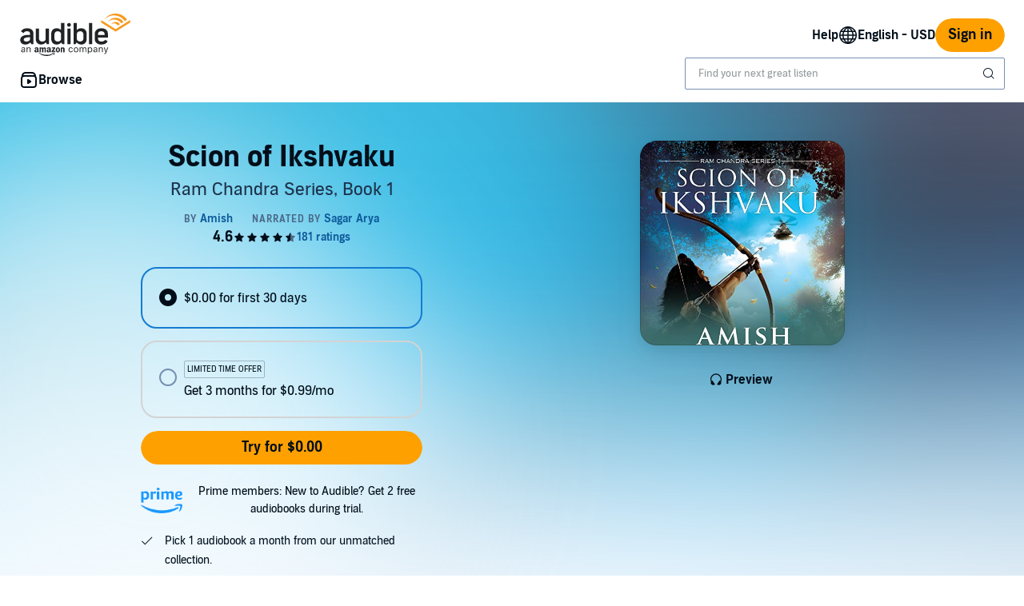

--- FILE ---
content_type: application/x-javascript
request_url: https://m.media-amazon.com/images/I/61z6aFvbsJL._RC%7C31xRtNF4ymL.js_.js?AUIClients/AudibleReviewsAssets
body_size: 32595
content:
/*
 jQuery JavaScript Library v3.5.1
 https://jquery.com/

 Includes Sizzle.js
 https://sizzlejs.com/

 Copyright JS Foundation and other contributors
 Released under the MIT license
 https://jquery.org/license

 Date: 2020-05-04T22:49Z
 Sizzle CSS Selector Engine v2.3.5
 https://sizzlejs.com/

 Copyright JS Foundation and other contributors
 Released under the MIT license
 https://js.foundation/

 Date: 2020-03-14
*/
'use strict';(function(T){var u=window.AmazonUIPageJS||window.P,n=u._namespace||u.attributeErrors,ba=n?n("AudibleUIJQuery",""):u;ba.guardFatal?ba.guardFatal(T)(ba,window):ba.execute(function(){T(ba,window)})})(function(T,u,n){T.register("AudiblejQuery",function(){function ba(a,b,c){c=c||q;var e,d=c.createElement("script");d.text=a;if(b)for(e in Rb)(a=b[e]||b.getAttribute&&b.getAttribute(e))&&d.setAttribute(e,a);c.head.appendChild(d).parentNode.removeChild(d)}function la(a){return null==a?a+"":"object"===
typeof a||"function"===typeof a?Ea[db.call(a)]||"object":typeof a}function T(a){var b=!!a&&"length"in a&&a.length,c=la(a);return t(a)||Y(a)?!1:"array"===c||0===b||"number"===typeof b&&0<b&&b-1 in a}function E(a,b){return a.nodeName&&a.nodeName.toLowerCase()===b.toLowerCase()}function Oa(a,b,c){return t(b)?d.grep(a,function(a,d){return!!b.call(a,d,a)!==c}):b.nodeType?d.grep(a,function(a){return a===b!==c}):"string"!==typeof b?d.grep(a,function(a){return-1<ma.call(b,a)!==c}):d.filter(b,a,c)}function eb(a,
b){for(;(a=a[b])&&1!==a.nodeType;);return a}function Sb(a){var b={};d.each(a.match(U)||[],function(a,e){b[e]=!0});return b}function na(a){return a}function da(a){throw a;}function fb(a,b,c,e){var d;try{a&&t(d=a.promise)?d.call(a).done(b).fail(c):a&&t(d=a.then)?d.call(a,b,c):b.apply(n,[a].slice(e))}catch(g){c.apply(n,[g])}}function za(){q.removeEventListener("DOMContentLoaded",za);u.removeEventListener("load",za);d.ready()}function Tb(a,b){return b.toUpperCase()}function R(a){return a.replace(Ub,"ms-").replace(Vb,
Tb)}function Aa(){this.expando=d.expando+Aa.uid++}function gb(a,b,c){if(c===n&&1===a.nodeType)if(c="data-"+b.replace(Wb,"-$\x26").toLowerCase(),c=a.getAttribute(c),"string"===typeof c){try{var e=c;c="true"===e?!0:"false"===e?!1:"null"===e?null:e===+e+""?+e:Xb.test(e)?JSON.parse(e):e}catch(f){}K.set(a,b,c)}else c=n;return c}function hb(a,b,c,e){var f,g=20,h=e?function(){return e.cur()}:function(){return d.css(a,b,"")},k=h(),l=c&&c[3]||(d.cssNumber[b]?"":"px"),m=a.nodeType&&(d.cssNumber[b]||"px"!==
l&&+k)&&Z.exec(d.css(a,b));if(m&&m[3]!==l){k/=2;l=l||m[3];for(m=+k||1;g--;)d.style(a,b,m+l),0>=(1-f)*(1-(f=h()/k||.5))&&(g=0),m/=f;m*=2;d.style(a,b,m+l);c=c||[]}if(c){m=+m||+k||0;var p=c[1]?m+(c[1]+1)*c[2]:+c[2];e&&(e.unit=l,e.start=m,e.end=p)}return p}function ea(a,b){for(var c,e,f=[],g=0,h=a.length;g<h;g++)if(e=a[g],e.style)if(c=e.style.display,b){if("none"===c&&(f[g]=r.get(e,"display")||null,f[g]||(e.style.display="")),""===e.style.display&&Fa(e)){c=g;var k=e.ownerDocument;e=e.nodeName;var l=ib[e];
l||(k=k.body.appendChild(k.createElement(e)),l=d.css(k,"display"),k.parentNode.removeChild(k),"none"===l&&(l="block"),ib[e]=l);k=l;f[c]=k}}else"none"!==c&&(f[g]="none",r.set(e,"display",c));for(g=0;g<h;g++)null!=f[g]&&(a[g].style.display=f[g]);return a}function H(a,b){var c="undefined"!==typeof a.getElementsByTagName?a.getElementsByTagName(b||"*"):"undefined"!==typeof a.querySelectorAll?a.querySelectorAll(b||"*"):[];return b===n||b&&E(a,b)?d.merge([a],c):c}function Pa(a,b){for(var c=0,e=a.length;c<
e;c++)r.set(a[c],"globalEval",!b||r.get(b[c],"globalEval"))}function jb(a,b,c,e,f){for(var g,h,k,l=b.createDocumentFragment(),m=[],p=0,n=a.length;p<n;p++)if((g=a[p])||0===g)if("object"===la(g))d.merge(m,g.nodeType?[g]:g);else if(Yb.test(g)){h=h||l.appendChild(b.createElement("div"));k=(kb.exec(g)||["",""])[1].toLowerCase();k=F[k]||F._default;h.innerHTML=k[1]+d.htmlPrefilter(g)+k[2];for(k=k[0];k--;)h=h.lastChild;d.merge(m,h.childNodes);h=l.firstChild;h.textContent=""}else m.push(b.createTextNode(g));
l.textContent="";for(p=0;g=m[p++];)if(e&&-1<d.inArray(g,e))f&&f.push(g);else if(a=oa(g),h=H(l.appendChild(g),"script"),a&&Pa(h),c)for(k=0;g=h[k++];)lb.test(g.type||"")&&c.push(g);return l}function pa(){return!0}function qa(){return!1}function Zb(a,b){a:{try{var c=q.activeElement;break a}catch(e){}c=void 0}return a===c===("focus"===b)}function Qa(a,b,c,e,f,g){var h;if("object"===typeof b){"string"!==typeof c&&(e=e||c,c=n);for(h in b)Qa(a,h,c,e,b[h],g);return a}null==e&&null==f?(f=c,e=c=n):null==f&&
("string"===typeof c?(f=e,e=n):(f=e,e=c,c=n));if(!1===f)f=qa;else if(!f)return a;if(1===g){var k=f;f=function(a){d().off(a);return k.apply(this,arguments)};f.guid=k.guid||(k.guid=d.guid++)}return a.each(function(){d.event.add(this,b,f,e,c)})}function Ia(a,b,c){c?(r.set(a,b,!1),d.event.add(a,b,{namespace:!1,handler:function(a){var e=r.get(this,b);if(a.isTrigger&1&&this[b])if(e.length)(d.event.special[b]||{}).delegateType&&a.stopPropagation();else{e=O.call(arguments);r.set(this,b,e);var g=c(this,b);
this[b]();var h=r.get(this,b);e!==h||g?r.set(this,b,!1):h={};if(e!==h)return a.stopImmediatePropagation(),a.preventDefault(),h.value}else e.length&&(r.set(this,b,{value:d.event.trigger(d.extend(e[0],d.Event.prototype),e.slice(1),this)}),a.stopImmediatePropagation())}})):r.get(a,b)===n&&d.event.add(a,b,pa)}function mb(a,b){return E(a,"table")&&E(11!==b.nodeType?b:b.firstChild,"tr")?d(a).children("tbody")[0]||a:a}function $b(a){a.type=(null!==a.getAttribute("type"))+"/"+a.type;return a}function ac(a){"true/"===
(a.type||"").slice(0,5)?a.type=a.type.slice(5):a.removeAttribute("type");return a}function nb(a,b){var c,e,f;if(1===b.nodeType){if(r.hasData(a)){var g=r.get(a);if(f=g.events)for(e in r.remove(b,"handle events"),f)for(g=0,c=f[e].length;g<c;g++)d.event.add(b,e,f[e][g])}K.hasData(a)&&(a=K.access(a),a=d.extend({},a),K.set(b,a))}}function aa(a,b,c,e){b=ob(b);var f,g=0,h=a.length,k=h-1,l=b[0],m=t(l);if(m||1<h&&"string"===typeof l&&!y.checkClone&&bc.test(l))return a.each(function(d){var f=a.eq(d);m&&(b[0]=
l.call(this,d,f.html()));aa(f,b,c,e)});if(h){var p=jb(b,a[0].ownerDocument,!1,a,e);var n=p.firstChild;1===p.childNodes.length&&(p=n);if(n||e){n=d.map(H(p,"script"),$b);for(f=n.length;g<h;g++){var v=p;g!==k&&(v=d.clone(v,!0,!0),f&&d.merge(n,H(v,"script")));c.call(a[g],v,g)}if(f)for(p=n[n.length-1].ownerDocument,d.map(n,ac),g=0;g<f;g++)v=n[g],lb.test(v.type||"")&&!r.access(v,"globalEval")&&d.contains(p,v)&&(v.src&&"module"!==(v.type||"").toLowerCase()?d._evalUrl&&!v.noModule&&d._evalUrl(v.src,{nonce:v.nonce||
v.getAttribute("nonce")},p):ba(v.textContent.replace(cc,""),v,p))}}return a}function pb(a,b,c){for(var e=b?d.filter(b,a):a,f=0;null!=(b=e[f]);f++)c||1!==b.nodeType||d.cleanData(H(b)),b.parentNode&&(c&&oa(b)&&Pa(H(b,"script")),b.parentNode.removeChild(b));return a}function Ba(a,b,c){var e=a.style;if(c=c||Ka(a)){var f=c.getPropertyValue(b)||c[b];""!==f||oa(a)||(f=d.style(a,b));if(!y.pixelBoxStyles()&&Ra.test(f)&&dc.test(b)){a=e.width;b=e.minWidth;var g=e.maxWidth;e.minWidth=e.maxWidth=e.width=f;f=c.width;
e.width=a;e.minWidth=b;e.maxWidth=g}}return f!==n?f+"":f}function qb(a,b){return{get:function(){if(a())delete this.get;else return(this.get=b).apply(this,arguments)}}}function Sa(a){var b=d.cssProps[a]||rb[a];if(b)return b;if(a in sb)return a;a:{b=a;for(var c=b[0].toUpperCase()+b.slice(1),e=tb.length;e--;)if(b=tb[e]+c,b in sb)break a;b=void 0}return rb[a]=b||a}function ub(a,b,c){return(a=Z.exec(b))?Math.max(0,a[2]-(c||0))+(a[3]||"px"):b}function Ta(a,b,c,e,f,g){var h="width"===b?1:0,k=0,l=0;if(c===
(e?"border":"content"))return 0;for(;4>h;h+=2)"margin"===c&&(l+=d.css(a,c+V[h],!0,f)),e?("content"===c&&(l-=d.css(a,"padding"+V[h],!0,f)),"margin"!==c&&(l-=d.css(a,"border"+V[h]+"Width",!0,f))):(l+=d.css(a,"padding"+V[h],!0,f),"padding"!==c?l+=d.css(a,"border"+V[h]+"Width",!0,f):k+=d.css(a,"border"+V[h]+"Width",!0,f));!e&&0<=g&&(l+=Math.max(0,Math.ceil(a["offset"+b[0].toUpperCase()+b.slice(1)]-g-l-k-.5))||0);return l}function vb(a,b,c){var e=Ka(a),f=(!y.boxSizingReliable()||c)&&"border-box"===d.css(a,
"boxSizing",!1,e),g=f,h=Ba(a,b,e),k="offset"+b[0].toUpperCase()+b.slice(1);if(Ra.test(h)){if(!c)return h;h="auto"}(!y.boxSizingReliable()&&f||!y.reliableTrDimensions()&&E(a,"tr")||"auto"===h||!parseFloat(h)&&"inline"===d.css(a,"display",!1,e))&&a.getClientRects().length&&(f="border-box"===d.css(a,"boxSizing",!1,e),(g=k in a)&&(h=a[k]));h=parseFloat(h)||0;return h+Ta(a,b,c||(f?"border":"content"),g,e,h)+"px"}function B(a,b,c,e,d){return new B.prototype.init(a,b,c,e,d)}function Ua(){La&&(!1===q.hidden&&
u.requestAnimationFrame?u.requestAnimationFrame(Ua):u.setTimeout(Ua,d.fx.interval),d.fx.tick())}function wb(){u.setTimeout(function(){ra=n});return ra=Date.now()}function Ma(a,b){var c=0,e={height:a};for(b=b?1:0;4>c;c+=2-b){var d=V[c];e["margin"+d]=e["padding"+d]=a}b&&(e.opacity=e.width=a);return e}function xb(a,b,c){for(var e,d=(L.tweeners[b]||[]).concat(L.tweeners["*"]),g=0,h=d.length;g<h;g++)if(e=d[g].call(c,b,a))return e}function ec(a,b){var c,e;for(c in a){var f=R(c);var g=b[f];var h=a[c];Array.isArray(h)&&
(g=h[1],h=a[c]=h[0]);c!==f&&(a[f]=h,delete a[c]);if((e=d.cssHooks[f])&&"expand"in e)for(c in h=e.expand(h),delete a[f],h)c in a||(a[c]=h[c],b[c]=g);else b[f]=g}}function L(a,b,c){var e,f=0,g=L.prefilters.length,h=d.Deferred().always(function(){delete k.elem}),k=function(){if(e)return!1;var b=ra||wb();b=Math.max(0,l.startTime+l.duration-b);for(var c=1-(b/l.duration||0),d=0,f=l.tweens.length;d<f;d++)l.tweens[d].run(c);h.notifyWith(a,[l,c,b]);if(1>c&&f)return b;f||h.notifyWith(a,[l,1,0]);h.resolveWith(a,
[l]);return!1},l=h.promise({elem:a,props:d.extend({},b),opts:d.extend(!0,{specialEasing:{},easing:d.easing._default},c),originalProperties:b,originalOptions:c,startTime:ra||wb(),duration:c.duration,tweens:[],createTween:function(b,c){b=d.Tween(a,l.opts,b,c,l.opts.specialEasing[b]||l.opts.easing);l.tweens.push(b);return b},stop:function(b){var c=0,d=b?l.tweens.length:0;if(e)return this;for(e=!0;c<d;c++)l.tweens[c].run(1);b?(h.notifyWith(a,[l,1,0]),h.resolveWith(a,[l,b])):h.rejectWith(a,[l,b]);return this}});
c=l.props;for(ec(c,l.opts.specialEasing);f<g;f++)if(b=L.prefilters[f].call(l,a,c,l.opts))return t(b.stop)&&(d._queueHooks(l.elem,l.opts.queue).stop=b.stop.bind(b)),b;d.map(c,xb,l);t(l.opts.start)&&l.opts.start.call(a,l);l.progress(l.opts.progress).done(l.opts.done,l.opts.complete).fail(l.opts.fail).always(l.opts.always);d.fx.timer(d.extend(k,{elem:a,anim:l,queue:l.opts.queue}));return l}function fa(a){return(a.match(U)||[]).join(" ")}function ha(a){return a.getAttribute&&a.getAttribute("class")||
""}function Va(a){return Array.isArray(a)?a:"string"===typeof a?a.match(U)||[]:[]}function Wa(a,b,c,e){var f;if(Array.isArray(b))d.each(b,function(b,d){c||fc.test(a)?e(a,d):Wa(a+"["+("object"===typeof d&&null!=d?b:"")+"]",d,c,e)});else if(c||"object"!==la(b))e(a,b);else for(f in b)Wa(a+"["+f+"]",b[f],c,e)}function yb(a){return function(b,c){"string"!==typeof b&&(c=b,b="*");var d=0,f=b.toLowerCase().match(U)||[];if(t(c))for(;b=f[d++];)"+"===b[0]?(b=b.slice(1)||"*",(a[b]=a[b]||[]).unshift(c)):(a[b]=
a[b]||[]).push(c)}}function zb(a,b,c,e){function f(k){var l;g[k]=!0;d.each(a[k]||[],function(a,d){a=d(b,c,e);if("string"===typeof a&&!h&&!g[a])return b.dataTypes.unshift(a),f(a),!1;if(h)return!(l=a)});return l}var g={},h=a===Xa;return f(b.dataTypes[0])||!g["*"]&&f("*")}function Ya(a,b){var c,e,f=d.ajaxSettings.flatOptions||{};for(c in b)b[c]!==n&&((f[c]?a:e||(e={}))[c]=b[c]);e&&d.extend(!0,a,e);return a}function gc(a,b,c){for(var d,f,g,h,k=a.contents,l=a.dataTypes;"*"===l[0];)l.shift(),d===n&&(d=
a.mimeType||b.getResponseHeader("Content-Type"));if(d)for(f in k)if(k[f]&&k[f].test(d)){l.unshift(f);break}if(l[0]in c)g=l[0];else{for(f in c){if(!l[0]||a.converters[f+" "+l[0]]){g=f;break}h||(h=f)}g=g||h}if(g)return g!==l[0]&&l.unshift(g),c[g]}function hc(a,b,c,d){var e,g,h={},k=a.dataTypes.slice();if(k[1])for(m in a.converters)h[m.toLowerCase()]=a.converters[m];for(g=k.shift();g;){a.responseFields[g]&&(c[a.responseFields[g]]=b);!l&&d&&a.dataFilter&&(b=a.dataFilter(b,a.dataType));var l=g;if(g=k.shift())if("*"===
g)g=l;else if("*"!==l&&l!==g){var m=h[l+" "+g]||h["* "+g];if(!m)for(e in h){var p=e.split(" ");if(p[1]===g&&(m=h[l+" "+p[0]]||h["* "+p[0]])){!0===m?m=h[e]:!0!==h[e]&&(g=p[0],k.unshift(p[1]));break}}if(!0!==m)if(m&&a.throws)b=m(b);else try{b=m(b)}catch(w){return{state:"parsererror",error:m?w:"No conversion from "+l+" to "+g}}}}return{state:"success",data:b}}var W=[],Ab=Object.getPrototypeOf,O=W.slice,ob=W.flat?function(a){return W.flat.call(a)}:function(a){return W.concat.apply([],a)},Za=W.push,ma=
W.indexOf,Ea={},db=Ea.toString,Na=Ea.hasOwnProperty,Bb=Na.toString,ic=Bb.call(Object),y={},t=function(a){return"function"===typeof a&&"number"!==typeof a.nodeType},Y=function(a){return null!=a&&a===a.window},q=u.document,Rb={type:!0,src:!0,nonce:!0,noModule:!0},d=function(a,b){return new d.fn.init(a,b)};d.fn=d.prototype={jquery:"3.5.1",constructor:d,length:0,toArray:function(){return O.call(this)},get:function(a){return null==a?O.call(this):0>a?this[a+this.length]:this[a]},pushStack:function(a){a=
d.merge(this.constructor(),a);a.prevObject=this;return a},each:function(a){return d.each(this,a)},map:function(a){return this.pushStack(d.map(this,function(b,c){return a.call(b,c,b)}))},slice:function(){return this.pushStack(O.apply(this,arguments))},first:function(){return this.eq(0)},last:function(){return this.eq(-1)},even:function(){return this.pushStack(d.grep(this,function(a,b){return(b+1)%2}))},odd:function(){return this.pushStack(d.grep(this,function(a,b){return b%2}))},eq:function(a){var b=
this.length;a=+a+(0>a?b:0);return this.pushStack(0<=a&&a<b?[this[a]]:[])},end:function(){return this.prevObject||this.constructor()},push:Za,sort:W.sort,splice:W.splice};d.extend=d.fn.extend=function(){var a,b,c,e=arguments[0]||{},f=1,g=arguments.length,h=!1;"boolean"===typeof e&&(h=e,e=arguments[f]||{},f++);"object"===typeof e||t(e)||(e={});f===g&&(e=this,f--);for(;f<g;f++)if(null!=(a=arguments[f]))for(b in a){var k=a[b];if("__proto__"!==b&&e!==k)if(h&&k&&(d.isPlainObject(k)||(c=Array.isArray(k)))){var l=
e[b];l=c&&!Array.isArray(l)?[]:c||d.isPlainObject(l)?l:{};c=!1;e[b]=d.extend(h,l,k)}else k!==n&&(e[b]=k)}return e};d.extend({expando:"jQuery"+("3.5.1"+Math.random()).replace(/\D/g,""),isReady:!0,error:function(a){throw Error(a);},noop:function(){},isPlainObject:function(a){if(!a||"[object Object]"!==db.call(a))return!1;a=Ab(a);if(!a)return!0;a=Na.call(a,"constructor")&&a.constructor;return"function"===typeof a&&Bb.call(a)===ic},isEmptyObject:function(a){for(var b in a)return!1;return!0},globalEval:function(a,
b,c){ba(a,{nonce:b&&b.nonce},c)},each:function(a,b){var c,d=0;if(T(a))for(c=a.length;d<c&&!1!==b.call(a[d],d,a[d]);d++);else for(d in a)if(!1===b.call(a[d],d,a[d]))break;return a},makeArray:function(a,b){b=b||[];null!=a&&(T(Object(a))?d.merge(b,"string"===typeof a?[a]:a):Za.call(b,a));return b},inArray:function(a,b,c){return null==b?-1:ma.call(b,a,c)},merge:function(a,b){for(var c=+b.length,d=0,f=a.length;d<c;d++)a[f++]=b[d];a.length=f;return a},grep:function(a,b,c){for(var d=[],f=0,g=a.length,h=
!c;f<g;f++)c=!b(a[f],f),c!==h&&d.push(a[f]);return d},map:function(a,b,c){var d,f=0,g=[];if(T(a))for(d=a.length;f<d;f++){var h=b(a[f],f,c);null!=h&&g.push(h)}else for(f in a)h=b(a[f],f,c),null!=h&&g.push(h);return ob(g)},guid:1,support:y});"function"===typeof Symbol&&(d.fn[Symbol.iterator]=W[Symbol.iterator]);d.each("Boolean Number String Function Array Date RegExp Object Error Symbol".split(" "),function(a,b){Ea["[object "+b+"]"]=b.toLowerCase()});var ca=function(a){function b(a,b,c,d){var e,f,g,
x,h=b&&b.ownerDocument;var z=b?b.nodeType:9;c=c||[];if("string"!==typeof a||!a||1!==z&&9!==z&&11!==z)return c;if(!d&&(Ca(b),b=b||D,X)){if(11!==z&&(x=Ba.exec(a)))if(e=x[1])if(9===z)if(f=b.getElementById(e)){if(f.id===e)return c.push(f),c}else return c;else{if(h&&(f=h.getElementById(e))&&E(b,f)&&f.id===e)return c.push(f),c}else{if(x[2])return sa.apply(c,b.getElementsByTagName(a)),c;if((e=x[3])&&I.getElementsByClassName&&b.getElementsByClassName)return sa.apply(c,b.getElementsByClassName(e)),c}if(!(!I.qsa||
Q[a+" "]||M&&M.test(a)||1===z&&"object"===b.nodeName.toLowerCase())){e=a;h=b;if(1===z&&(oa.test(a)||ea.test(a))){h=ka.test(a)&&w(b.parentNode)||b;h===b&&I.scope||((g=b.getAttribute("id"))?g=g.replace(wa,xa):b.setAttribute("id",g=J));e=da(a);for(z=e.length;z--;)e[z]=(g?"#"+g:":scope")+" "+r(e[z]);e=e.join(",")}try{return sa.apply(c,h.querySelectorAll(e)),c}catch(Nc){Q(a,!0)}finally{g===J&&b.removeAttribute("id")}}}return Fa(a.replace(Y,"$1"),b,c,d)}function c(){function a(c,d){b.push(c+" ")>C.cacheLength&&
delete a[b.shift()];return a[c+" "]=d}var b=[];return a}function d(a){a[J]=!0;return a}function f(a){var b=D.createElement("fieldset");try{return!!a(b)}catch(z){return!1}finally{b.parentNode&&b.parentNode.removeChild(b)}}function g(a,b){a=a.split("|");for(var c=a.length;c--;)C.attrHandle[a[c]]=b}function h(a,b){var c=b&&a,d=c&&1===a.nodeType&&1===b.nodeType&&a.sourceIndex-b.sourceIndex;if(d)return d;if(c)for(;c=c.nextSibling;)if(c===b)return-1;return a?1:-1}function k(a){return function(b){return"input"===
b.nodeName.toLowerCase()&&b.type===a}}function l(a){return function(b){var c=b.nodeName.toLowerCase();return("input"===c||"button"===c)&&b.type===a}}function m(a){return function(b){return"form"in b?b.parentNode&&!1===b.disabled?"label"in b?"label"in b.parentNode?b.parentNode.disabled===a:b.disabled===a:b.isDisabled===a||b.isDisabled!==!a&&Da(b)===a:b.disabled===a:"label"in b?b.disabled===a:!1}}function p(a){return d(function(b){b=+b;return d(function(c,d){for(var e,f=a([],c.length,b),g=f.length;g--;)c[e=
f[g]]&&(c[e]=!(d[e]=c[e]))})})}function w(a){return a&&"undefined"!==typeof a.getElementsByTagName&&a}function v(){}function r(a){for(var b=0,c=a.length,d="";b<c;b++)d+=a[b].value;return d}function Ja(a,b,c){var d=b.dir,e=b.next,f=e||d,g=c&&"parentNode"===f,h=U++;return b.first?function(b,c,e){for(;b=b[d];)if(1===b.nodeType||g)return a(b,c,e);return!1}:function(b,c,x){var z,l=[L,h];if(x)for(;b=b[d];){if((1===b.nodeType||g)&&a(b,c,x))return!0}else for(;b=b[d];)if(1===b.nodeType||g){var k=b[J]||(b[J]=
{});k=k[b.uniqueID]||(k[b.uniqueID]={});if(e&&e===b.nodeName.toLowerCase())b=b[d]||b;else{if((z=k[f])&&z[0]===L&&z[1]===h)return l[2]=z[2];k[f]=l;if(l[2]=a(b,c,x))return!0}}return!1}}function u(a){return 1<a.length?function(b,c,d){for(var e=a.length;e--;)if(!a[e](b,c,d))return!1;return!0}:a[0]}function t(a,b,c,d,e){for(var f,g=[],h=0,x=a.length,z=null!=b;h<x;h++)if(f=a[h])if(!c||c(f,d,e))g.push(f),z&&b.push(h);return g}function q(a,c,e,f,g,h){f&&!f[J]&&(f=q(f));g&&!g[J]&&(g=q(g,h));return d(function(d,
h,x,z){var l,k=[],m=[],G=h.length,N;if(!(N=d)){N=c||"*";for(var p=x.nodeType?[x]:x,n=[],Ga=0,jc=p.length;Ga<jc;Ga++)b(N,p[Ga],n);N=n}N=!a||!d&&c?N:t(N,k,a,x,z);p=e?g||(d?a:G||f)?[]:h:N;e&&e(N,p,x,z);if(f){var w=t(p,m);f(w,[],x,z);for(x=w.length;x--;)if(l=w[x])p[m[x]]=!(N[m[x]]=l)}if(d){if(g||a){if(g){w=[];for(x=p.length;x--;)(l=p[x])&&w.push(N[x]=l);g(null,p=[],w,z)}for(x=p.length;x--;)(l=p[x])&&-1<(w=g?P(d,l):k[x])&&(d[w]=!(h[w]=l))}}else p=t(p===h?p.splice(G,p.length):p),g?g(null,h,p,z):sa.apply(h,
p)})}function A(a){var b,c,d=a.length,e=C.relative[a[0].type];var f=e||C.relative[" "];for(var g=e?1:0,h=Ja(function(a){return a===b},f,!0),x=Ja(function(a){return-1<P(b,a)},f,!0),l=[function(a,c,d){a=!e&&(d||c!==ta)||((b=c).nodeType?h(a,c,d):x(a,c,d));b=null;return a}];g<d;g++)if(f=C.relative[a[g].type])l=[Ja(u(l),f)];else{f=C.filter[a[g].type].apply(null,a[g].matches);if(f[J]){for(c=++g;c<d&&!C.relative[a[c].type];c++);return q(1<g&&u(l),1<g&&r(a.slice(0,g-1).concat({value:" "===a[g-2].type?"*":
""})).replace(Y,"$1"),f,g<c&&A(a.slice(g,c)),c<d&&A(a=a.slice(c)),c<d&&r(a))}l.push(f)}return u(l)}function y(a,c){var e=0<c.length,f=0<a.length,g=function(d,g,h,x,l){var z,k,m=0,G="0",N=d&&[],p=[],n=ta,w=d||f&&C.find.TAG("*",l),Ga=L+=null==n?1:Math.random()||.1,v=w.length;for(l&&(ta=g==D||g||l);G!==v&&null!=(z=w[G]);G++){if(f&&z){var r=0;g||z.ownerDocument==D||(Ca(z),h=!X);for(;k=a[r++];)if(k(z,g||D,h)){x.push(z);break}l&&(L=Ga)}e&&((z=!k&&z)&&m--,d&&N.push(z))}m+=G;if(e&&G!==m){for(r=0;k=c[r++];)k(N,
p,g,h);if(d){if(0<m)for(;G--;)N[G]||p[G]||(p[G]=fa.call(x));p=t(p)}sa.apply(x,p);l&&!d&&0<p.length&&1<m+c.length&&b.uniqueSort(x)}l&&(L=Ga,ta=n);return N};return e?d(g):g}var Ha,ta,ua,K,D,S,X,M,H,B,E,J="sizzle"+1*new Date,F=a.document,L=0,U=0,R=c(),V=c(),W=c(),Q=c(),T=function(a,b){a===b&&(K=!0);return 0},ba={}.hasOwnProperty,O=[],fa=O.pop,ha=O.push,sa=O.push,ca=O.slice,P=function(a,b){for(var c=0,d=a.length;c<d;c++)if(a[c]===b)return c;return-1},la=/[\x20\t\r\n\f]+/g,Y=/^[\x20\t\r\n\f]+|((?:^|[^\\])(?:\\.)*)[\x20\t\r\n\f]+$/g,
na=/^[\x20\t\r\n\f]*,[\x20\t\r\n\f]*/,ea=/^[\x20\t\r\n\f]*([>+~]|[\x20\t\r\n\f])[\x20\t\r\n\f]*/,oa=/[\x20\t\r\n\f]|>/,pa=/:((?:\\[\da-fA-F]{1,6}[\x20\t\r\n\f]?|\\[^\r\n\f]|[\w-]|[^\x00-\x7f])+)(?:\((('((?:\\.|[^\\'])*)'|"((?:\\.|[^\\"])*)")|((?:\\.|[^\\()[\]]|\[[\x20\t\r\n\f]*((?:\\[\da-fA-F]{1,6}[\x20\t\r\n\f]?|\\[^\r\n\f]|[\w-]|[^\x00-\x7f])+)(?:[\x20\t\r\n\f]*([*^$|!~]?=)[\x20\t\r\n\f]*(?:'((?:\\.|[^\\'])*)'|"((?:\\.|[^\\"])*)"|((?:\\[\da-fA-F]{1,6}[\x20\t\r\n\f]?|\\[^\r\n\f]|[\w-]|[^\x00-\x7f])+))|)[\x20\t\r\n\f]*\])*)|.*)\)|)/,
qa=/^(?:\\[\da-fA-F]{1,6}[\x20\t\r\n\f]?|\\[^\r\n\f]|[\w-]|[^\x00-\x7f])+$/,aa={ID:/^#((?:\\[\da-fA-F]{1,6}[\x20\t\r\n\f]?|\\[^\r\n\f]|[\w-]|[^\x00-\x7f])+)/,CLASS:/^\.((?:\\[\da-fA-F]{1,6}[\x20\t\r\n\f]?|\\[^\r\n\f]|[\w-]|[^\x00-\x7f])+)/,TAG:/^((?:\\[\da-fA-F]{1,6}[\x20\t\r\n\f]?|\\[^\r\n\f]|[\w-]|[^\x00-\x7f])+|[*])/,ATTR:/^\[[\x20\t\r\n\f]*((?:\\[\da-fA-F]{1,6}[\x20\t\r\n\f]?|\\[^\r\n\f]|[\w-]|[^\x00-\x7f])+)(?:[\x20\t\r\n\f]*([*^$|!~]?=)[\x20\t\r\n\f]*(?:'((?:\\.|[^\\'])*)'|"((?:\\.|[^\\"])*)"|((?:\\[\da-fA-F]{1,6}[\x20\t\r\n\f]?|\\[^\r\n\f]|[\w-]|[^\x00-\x7f])+))|)[\x20\t\r\n\f]*\]/,
PSEUDO:/^:((?:\\[\da-fA-F]{1,6}[\x20\t\r\n\f]?|\\[^\r\n\f]|[\w-]|[^\x00-\x7f])+)(?:\((('((?:\\.|[^\\'])*)'|"((?:\\.|[^\\"])*)")|((?:\\.|[^\\()[\]]|\[[\x20\t\r\n\f]*((?:\\[\da-fA-F]{1,6}[\x20\t\r\n\f]?|\\[^\r\n\f]|[\w-]|[^\x00-\x7f])+)(?:[\x20\t\r\n\f]*([*^$|!~]?=)[\x20\t\r\n\f]*(?:'((?:\\.|[^\\'])*)'|"((?:\\.|[^\\"])*)"|((?:\\[\da-fA-F]{1,6}[\x20\t\r\n\f]?|\\[^\r\n\f]|[\w-]|[^\x00-\x7f])+))|)[\x20\t\r\n\f]*\])*)|.*)\)|)/,CHILD:/^:(only|first|last|nth|nth-last)-(child|of-type)(?:\([\x20\t\r\n\f]*(even|odd|(([+-]|)(\d*)n|)[\x20\t\r\n\f]*(?:([+-]|)[\x20\t\r\n\f]*(\d+)|))[\x20\t\r\n\f]*\)|)/i,
bool:/^(?:checked|selected|async|autofocus|autoplay|controls|defer|disabled|hidden|ismap|loop|multiple|open|readonly|required|scoped)$/i,needsContext:/^[\x20\t\r\n\f]*[>+~]|:(even|odd|eq|gt|lt|nth|first|last)(?:\([\x20\t\r\n\f]*((?:-\d)?\d*)[\x20\t\r\n\f]*\)|)(?=[^-]|$)/i},ra=/HTML$/i,va=/^(?:input|select|textarea|button)$/i,Aa=/^h\d$/i,Z=/^[^{]+\{\s*\[native \w/,Ba=/^(?:#([\w-]+)|(\w+)|\.([\w-]+))$/,ka=/[+~]/,ia=/\\[\da-fA-F]{1,6}[\x20\t\r\n\f]?|\\([^\r\n\f])/g,ja=function(a,b){a="0x"+a.slice(1)-
65536;return b?b:0>a?String.fromCharCode(a+65536):String.fromCharCode(a>>10|55296,a&1023|56320)},wa=/([\0-\x1f\x7f]|^-?\d)|^-$|[^\0-\x1f\x7f-\uFFFF\w-]/g,xa=function(a,b){return b?"\x00"===a?"�":a.slice(0,-1)+"\\"+a.charCodeAt(a.length-1).toString(16)+" ":"\\"+a},ya=function(){Ca()},Da=Ja(function(a){return!0===a.disabled&&"fieldset"===a.nodeName.toLowerCase()},{dir:"parentNode",next:"legend"});try{sa.apply(O=ca.call(F.childNodes),F.childNodes),O[F.childNodes.length].nodeType}catch(x){sa={apply:O.length?
function(a,b){ha.apply(a,ca.call(b))}:function(a,b){for(var c=a.length,d=0;a[c++]=b[d++];);a.length=c-1}}}var I=b.support={};var Ea=b.isXML=function(a){var b=(a.ownerDocument||a).documentElement;return!ra.test(a.namespaceURI||b&&b.nodeName||"HTML")};var Ca=b.setDocument=function(a){var b;a=a?a.ownerDocument||a:F;if(a==D||9!==a.nodeType||!a.documentElement)return D;D=a;S=D.documentElement;X=!Ea(D);F!=D&&(b=D.defaultView)&&b.top!==b&&(b.addEventListener?b.addEventListener("unload",ya,!1):b.attachEvent&&
b.attachEvent("onunload",ya));I.scope=f(function(a){S.appendChild(a).appendChild(D.createElement("div"));return"undefined"!==typeof a.querySelectorAll&&!a.querySelectorAll(":scope fieldset div").length});I.attributes=f(function(a){a.className="i";return!a.getAttribute("className")});I.getElementsByTagName=f(function(a){a.appendChild(D.createComment(""));return!a.getElementsByTagName("*").length});I.getElementsByClassName=Z.test(D.getElementsByClassName);I.getById=f(function(a){S.appendChild(a).id=
J;return!D.getElementsByName||!D.getElementsByName(J).length});I.getById?(C.filter.ID=function(a){var b=a.replace(ia,ja);return function(a){return a.getAttribute("id")===b}},C.find.ID=function(a,b){if("undefined"!==typeof b.getElementById&&X)return(a=b.getElementById(a))?[a]:[]}):(C.filter.ID=function(a){var b=a.replace(ia,ja);return function(a){return(a="undefined"!==typeof a.getAttributeNode&&a.getAttributeNode("id"))&&a.value===b}},C.find.ID=function(a,b){if("undefined"!==typeof b.getElementById&&
X){var c,d=b.getElementById(a);if(d){if((c=d.getAttributeNode("id"))&&c.value===a)return[d];var e=b.getElementsByName(a);for(b=0;d=e[b++];)if((c=d.getAttributeNode("id"))&&c.value===a)return[d]}return[]}});C.find.TAG=I.getElementsByTagName?function(a,b){if("undefined"!==typeof b.getElementsByTagName)return b.getElementsByTagName(a);if(I.qsa)return b.querySelectorAll(a)}:function(a,b){var c=[],d=0;b=b.getElementsByTagName(a);if("*"===a){for(;a=b[d++];)1===a.nodeType&&c.push(a);return c}return b};C.find.CLASS=
I.getElementsByClassName&&function(a,b){if("undefined"!==typeof b.getElementsByClassName&&X)return b.getElementsByClassName(a)};H=[];M=[];if(I.qsa=Z.test(D.querySelectorAll))f(function(a){S.appendChild(a).innerHTML="\x3ca id\x3d'"+J+"'\x3e\x3c/a\x3e\x3cselect id\x3d'"+J+"-\r\\' msallowcapture\x3d''\x3e\x3coption selected\x3d''\x3e\x3c/option\x3e\x3c/select\x3e";a.querySelectorAll("[msallowcapture^\x3d'']").length&&M.push("[*^$]\x3d[\\x20\\t\\r\\n\\f]*(?:''|\"\")");a.querySelectorAll("[selected]").length||
M.push("\\[[\\x20\\t\\r\\n\\f]*(?:value|checked|selected|async|autofocus|autoplay|controls|defer|disabled|hidden|ismap|loop|multiple|open|readonly|required|scoped)");a.querySelectorAll("[id~\x3d"+J+"-]").length||M.push("~\x3d");var b=D.createElement("input");b.setAttribute("name","");a.appendChild(b);a.querySelectorAll("[name\x3d'']").length||M.push("\\[[\\x20\\t\\r\\n\\f]*name[\\x20\\t\\r\\n\\f]*\x3d[\\x20\\t\\r\\n\\f]*(?:''|\"\")");a.querySelectorAll(":checked").length||M.push(":checked");a.querySelectorAll("a#"+
J+"+*").length||M.push(".#.+[+~]");a.querySelectorAll("\\\f");M.push("[\\r\\n\\f]")}),f(function(a){a.innerHTML="\x3ca href\x3d'' disabled\x3d'disabled'\x3e\x3c/a\x3e\x3cselect disabled\x3d'disabled'\x3e\x3coption/\x3e\x3c/select\x3e";var b=D.createElement("input");b.setAttribute("type","hidden");a.appendChild(b).setAttribute("name","D");a.querySelectorAll("[name\x3dd]").length&&M.push("name[\\x20\\t\\r\\n\\f]*[*^$|!~]?\x3d");2!==a.querySelectorAll(":enabled").length&&M.push(":enabled",":disabled");
S.appendChild(a).disabled=!0;2!==a.querySelectorAll(":disabled").length&&M.push(":enabled",":disabled");a.querySelectorAll("*,:x");M.push(",.*:")});(I.matchesSelector=Z.test(B=S.matches||S.webkitMatchesSelector||S.mozMatchesSelector||S.oMatchesSelector||S.msMatchesSelector))&&f(function(a){I.disconnectedMatch=B.call(a,"*");B.call(a,"[s!\x3d'']:x");H.push("!\x3d",":((?:\\\\[\\da-fA-F]{1,6}[\\x20\\t\\r\\n\\f]?|\\\\[^\\r\\n\\f]|[\\w-]|[^\x00-\\x7f])+)(?:\\((('((?:\\\\.|[^\\\\'])*)'|\"((?:\\\\.|[^\\\\\"])*)\")|((?:\\\\.|[^\\\\()[\\]]|\\[[\\x20\\t\\r\\n\\f]*((?:\\\\[\\da-fA-F]{1,6}[\\x20\\t\\r\\n\\f]?|\\\\[^\\r\\n\\f]|[\\w-]|[^\x00-\\x7f])+)(?:[\\x20\\t\\r\\n\\f]*([*^$|!~]?\x3d)[\\x20\\t\\r\\n\\f]*(?:'((?:\\\\.|[^\\\\'])*)'|\"((?:\\\\.|[^\\\\\"])*)\"|((?:\\\\[\\da-fA-F]{1,6}[\\x20\\t\\r\\n\\f]?|\\\\[^\\r\\n\\f]|[\\w-]|[^\x00-\\x7f])+))|)[\\x20\\t\\r\\n\\f]*\\])*)|.*)\\)|)")});
M=M.length&&new RegExp(M.join("|"));H=H.length&&new RegExp(H.join("|"));E=(b=Z.test(S.compareDocumentPosition))||Z.test(S.contains)?function(a,b){var c=9===a.nodeType?a.documentElement:a;b=b&&b.parentNode;return a===b||!!(b&&1===b.nodeType&&(c.contains?c.contains(b):a.compareDocumentPosition&&a.compareDocumentPosition(b)&16))}:function(a,b){if(b)for(;b=b.parentNode;)if(b===a)return!0;return!1};T=b?function(a,b){if(a===b)return K=!0,0;var c=!a.compareDocumentPosition-!b.compareDocumentPosition;if(c)return c;
c=(a.ownerDocument||a)==(b.ownerDocument||b)?a.compareDocumentPosition(b):1;return c&1||!I.sortDetached&&b.compareDocumentPosition(a)===c?a==D||a.ownerDocument==F&&E(F,a)?-1:b==D||b.ownerDocument==F&&E(F,b)?1:ua?P(ua,a)-P(ua,b):0:c&4?-1:1}:function(a,b){if(a===b)return K=!0,0;var c=0,d=a.parentNode,e=b.parentNode,f=[a],g=[b];if(!d||!e)return a==D?-1:b==D?1:d?-1:e?1:ua?P(ua,a)-P(ua,b):0;if(d===e)return h(a,b);for(;a=a.parentNode;)f.unshift(a);for(a=b;a=a.parentNode;)g.unshift(a);for(;f[c]===g[c];)c++;
return c?h(f[c],g[c]):f[c]==F?-1:g[c]==F?1:0};return D};b.matches=function(a,c){return b(a,null,null,c)};b.matchesSelector=function(a,c){Ca(a);if(!(!I.matchesSelector||!X||Q[c+" "]||H&&H.test(c)||M&&M.test(c)))try{var d=B.call(a,c);if(d||I.disconnectedMatch||a.document&&11!==a.document.nodeType)return d}catch(N){Q(c,!0)}return 0<b(c,D,null,[a]).length};b.contains=function(a,b){(a.ownerDocument||a)!=D&&Ca(a);return E(a,b)};b.attr=function(a,b){(a.ownerDocument||a)!=D&&Ca(a);var c=C.attrHandle[b.toLowerCase()];
c=c&&ba.call(C.attrHandle,b.toLowerCase())?c(a,b,!X):n;return c!==n?c:I.attributes||!X?a.getAttribute(b):(c=a.getAttributeNode(b))&&c.specified?c.value:null};b.escape=function(a){return(a+"").replace(wa,xa)};b.error=function(a){throw Error("Syntax error, unrecognized expression: "+a);};b.uniqueSort=function(a){var b,c=[],d=0,e=0;K=!I.detectDuplicates;ua=!I.sortStable&&a.slice(0);a.sort(T);if(K){for(;b=a[e++];)b===a[e]&&(d=c.push(e));for(;d--;)a.splice(c[d],1)}ua=null;return a};var ma=b.getText=function(a){var b=
"",c=0;var d=a.nodeType;if(!d)for(;d=a[c++];)b+=ma(d);else if(1===d||9===d||11===d){if("string"===typeof a.textContent)return a.textContent;for(a=a.firstChild;a;a=a.nextSibling)b+=ma(a)}else if(3===d||4===d)return a.nodeValue;return b};var C=b.selectors={cacheLength:50,createPseudo:d,match:aa,attrHandle:{},find:{},relative:{"\x3e":{dir:"parentNode",first:!0}," ":{dir:"parentNode"},"+":{dir:"previousSibling",first:!0},"~":{dir:"previousSibling"}},preFilter:{ATTR:function(a){a[1]=a[1].replace(ia,ja);
a[3]=(a[3]||a[4]||a[5]||"").replace(ia,ja);"~\x3d"===a[2]&&(a[3]=" "+a[3]+" ");return a.slice(0,4)},CHILD:function(a){a[1]=a[1].toLowerCase();"nth"===a[1].slice(0,3)?(a[3]||b.error(a[0]),a[4]=+(a[4]?a[5]+(a[6]||1):2*("even"===a[3]||"odd"===a[3])),a[5]=+(a[7]+a[8]||"odd"===a[3])):a[3]&&b.error(a[0]);return a},PSEUDO:function(a){var b,c=!a[6]&&a[2];if(aa.CHILD.test(a[0]))return null;a[3]?a[2]=a[4]||a[5]||"":c&&pa.test(c)&&(b=da(c,!0))&&(b=c.indexOf(")",c.length-b)-c.length)&&(a[0]=a[0].slice(0,b),a[2]=
c.slice(0,b));return a.slice(0,3)}},filter:{TAG:function(a){var b=a.replace(ia,ja).toLowerCase();return"*"===a?function(){return!0}:function(a){return a.nodeName&&a.nodeName.toLowerCase()===b}},CLASS:function(a){var b=R[a+" "];return b||(b=new RegExp("(^|[\\x20\\t\\r\\n\\f])"+a+"([\\x20\\t\\r\\n\\f]|$)"),R(a,function(a){return b.test("string"===typeof a.className&&a.className||"undefined"!==typeof a.getAttribute&&a.getAttribute("class")||"")}))},ATTR:function(a,c,d){return function(e){e=b.attr(e,
a);if(null==e)return"!\x3d"===c;if(!c)return!0;e+="";return"\x3d"===c?e===d:"!\x3d"===c?e!==d:"^\x3d"===c?d&&0===e.indexOf(d):"*\x3d"===c?d&&-1<e.indexOf(d):"$\x3d"===c?d&&e.slice(-d.length)===d:"~\x3d"===c?-1<(" "+e.replace(la," ")+" ").indexOf(d):"|\x3d"===c?e===d||e.slice(0,d.length+1)===d+"-":!1}},CHILD:function(a,b,c,d,e){var f="nth"!==a.slice(0,3),g="last"!==a.slice(-4),h="of-type"===b;return 1===d&&0===e?function(a){return!!a.parentNode}:function(b,c,l){var k,m;c=f!==g?"nextSibling":"previousSibling";
var x=b.parentNode,p=h&&b.nodeName.toLowerCase();l=!l&&!h;var n=!1;if(x){if(f){for(;c;){for(k=b;k=k[c];)if(h?k.nodeName.toLowerCase()===p:1===k.nodeType)return!1;var z=c="only"===a&&!z&&"nextSibling"}return!0}z=[g?x.firstChild:x.lastChild];if(g&&l){k=x;var G=k[J]||(k[J]={});G=G[k.uniqueID]||(G[k.uniqueID]={});n=G[a]||[];n=(m=n[0]===L&&n[1])&&n[2];for(k=m&&x.childNodes[m];k=++m&&k&&k[c]||(n=m=0)||z.pop();)if(1===k.nodeType&&++n&&k===b){G[a]=[L,m,n];break}}else if(l&&(k=b,G=k[J]||(k[J]={}),G=G[k.uniqueID]||
(G[k.uniqueID]={}),n=G[a]||[],n=m=n[0]===L&&n[1]),!1===n)for(;(k=++m&&k&&k[c]||(n=m=0)||z.pop())&&((h?k.nodeName.toLowerCase()!==p:1!==k.nodeType)||!++n||(l&&(G=k[J]||(k[J]={}),G=G[k.uniqueID]||(G[k.uniqueID]={}),G[a]=[L,n]),k!==b)););n-=e;return n===d||0===n%d&&0<=n/d}}},PSEUDO:function(a,c){var e=C.pseudos[a]||C.setFilters[a.toLowerCase()]||b.error("unsupported pseudo: "+a);if(e[J])return e(c);if(1<e.length){var f=[a,a,"",c];return C.setFilters.hasOwnProperty(a.toLowerCase())?d(function(a,b){for(var d,
f=e(a,c),g=f.length;g--;)d=P(a,f[g]),a[d]=!(b[d]=f[g])}):function(a){return e(a,0,f)}}return e}},pseudos:{not:d(function(a){var b=[],c=[],e=za(a.replace(Y,"$1"));return e[J]?d(function(a,b,c,d){d=e(a,null,d,[]);for(var f=a.length;f--;)if(c=d[f])a[f]=!(b[f]=c)}):function(a,d,f){b[0]=a;e(b,null,f,c);b[0]=null;return!c.pop()}}),has:d(function(a){return function(c){return 0<b(a,c).length}}),contains:d(function(a){a=a.replace(ia,ja);return function(b){return-1<(b.textContent||ma(b)).indexOf(a)}}),lang:d(function(a){qa.test(a||
"")||b.error("unsupported lang: "+a);a=a.replace(ia,ja).toLowerCase();return function(b){var c;do if(c=X?b.lang:b.getAttribute("xml:lang")||b.getAttribute("lang"))return c=c.toLowerCase(),c===a||0===c.indexOf(a+"-");while((b=b.parentNode)&&1===b.nodeType);return!1}}),target:function(b){var c=a.location&&a.location.hash;return c&&c.slice(1)===b.id},root:function(a){return a===S},focus:function(a){return a===D.activeElement&&(!D.hasFocus||D.hasFocus())&&!!(a.type||a.href||~a.tabIndex)},enabled:m(!1),
disabled:m(!0),checked:function(a){var b=a.nodeName.toLowerCase();return"input"===b&&!!a.checked||"option"===b&&!!a.selected},selected:function(a){a.parentNode&&a.parentNode.selectedIndex;return!0===a.selected},empty:function(a){for(a=a.firstChild;a;a=a.nextSibling)if(6>a.nodeType)return!1;return!0},parent:function(a){return!C.pseudos.empty(a)},header:function(a){return Aa.test(a.nodeName)},input:function(a){return va.test(a.nodeName)},button:function(a){var b=a.nodeName.toLowerCase();return"input"===
b&&"button"===a.type||"button"===b},text:function(a){var b;return"input"===a.nodeName.toLowerCase()&&"text"===a.type&&(null==(b=a.getAttribute("type"))||"text"===b.toLowerCase())},first:p(function(){return[0]}),last:p(function(a,b){return[b-1]}),eq:p(function(a,b,c){return[0>c?c+b:c]}),even:p(function(a,b){for(var c=0;c<b;c+=2)a.push(c);return a}),odd:p(function(a,b){for(var c=1;c<b;c+=2)a.push(c);return a}),lt:p(function(a,b,c){for(b=0>c?c+b:c>b?b:c;0<=--b;)a.push(b);return a}),gt:p(function(a,b,
c){for(c=0>c?c+b:c;++c<b;)a.push(c);return a})}};C.pseudos.nth=C.pseudos.eq;for(Ha in{radio:!0,checkbox:!0,file:!0,password:!0,image:!0})C.pseudos[Ha]=k(Ha);for(Ha in{submit:!0,reset:!0})C.pseudos[Ha]=l(Ha);v.prototype=C.filters=C.pseudos;C.setFilters=new v;var da=b.tokenize=function(a,c){var d,e,f,g,h;if(g=V[a+" "])return c?0:g.slice(0);g=a;var l=[];for(h=C.preFilter;g;){if(!k||(d=na.exec(g)))d&&(g=g.slice(d[0].length)||g),l.push(e=[]);var k=!1;if(d=ea.exec(g))k=d.shift(),e.push({value:k,type:d[0].replace(Y,
" ")}),g=g.slice(k.length);for(f in C.filter)!(d=aa[f].exec(g))||h[f]&&!(d=h[f](d))||(k=d.shift(),e.push({value:k,type:f,matches:d}),g=g.slice(k.length));if(!k)break}return c?g.length:g?b.error(a):V(a,l).slice(0)};var za=b.compile=function(a,b){var c,d=[],e=[],f=W[a+" "];if(!f){b||(b=da(a));for(c=b.length;c--;)f=A(b[c]),f[J]?d.push(f):e.push(f);f=W(a,y(e,d));f.selector=a}return f};var Fa=b.select=function(a,b,c,d){var e,f,g,h="function"===typeof a&&a,l=!d&&da(a=h.selector||a);c=c||[];if(1===l.length){var k=
l[0]=l[0].slice(0);if(2<k.length&&"ID"===(f=k[0]).type&&9===b.nodeType&&X&&C.relative[k[1].type]){b=(C.find.ID(f.matches[0].replace(ia,ja),b)||[])[0];if(!b)return c;h&&(b=b.parentNode);a=a.slice(k.shift().value.length)}for(e=aa.needsContext.test(a)?0:k.length;e--;){f=k[e];if(C.relative[g=f.type])break;if(g=C.find[g])if(d=g(f.matches[0].replace(ia,ja),ka.test(k[0].type)&&w(b.parentNode)||b)){k.splice(e,1);a=d.length&&r(k);if(!a)return sa.apply(c,d),c;break}}}(h||za(a,l))(d,b,!X,c,!b||ka.test(a)&&w(b.parentNode)||
b);return c};I.sortStable=J.split("").sort(T).join("")===J;I.detectDuplicates=!!K;Ca();I.sortDetached=f(function(a){return a.compareDocumentPosition(D.createElement("fieldset"))&1});f(function(a){a.innerHTML="\x3ca href\x3d'#'\x3e\x3c/a\x3e";return"#"===a.firstChild.getAttribute("href")})||g("type|href|height|width",function(a,b,c){if(!c)return a.getAttribute(b,"type"===b.toLowerCase()?1:2)});I.attributes&&f(function(a){a.innerHTML="\x3cinput/\x3e";a.firstChild.setAttribute("value","");return""===
a.firstChild.getAttribute("value")})||g("value",function(a,b,c){if(!c&&"input"===a.nodeName.toLowerCase())return a.defaultValue});f(function(a){return null==a.getAttribute("disabled")})||g("checked|selected|async|autofocus|autoplay|controls|defer|disabled|hidden|ismap|loop|multiple|open|readonly|required|scoped",function(a,b,c){var d;if(!c)return!0===a[b]?b.toLowerCase():(d=a.getAttributeNode(b))&&d.specified?d.value:null});return b}(u);d.find=ca;d.expr=ca.selectors;d.expr[":"]=d.expr.pseudos;d.uniqueSort=
d.unique=ca.uniqueSort;d.text=ca.getText;d.isXMLDoc=ca.isXML;d.contains=ca.contains;d.escapeSelector=ca.escape;var va=function(a,b,c){for(var e=[],f=c!==n;(a=a[b])&&9!==a.nodeType;)if(1===a.nodeType){if(f&&d(a).is(c))break;e.push(a)}return e},Cb=function(a,b){for(var c=[];a;a=a.nextSibling)1===a.nodeType&&a!==b&&c.push(a);return c},Db=d.expr.match.needsContext,Eb=/^<([a-z][^\/\0>:\x20\t\r\n\f]*)[\x20\t\r\n\f]*\/?>(?:<\/\1>|)$/i;d.filter=function(a,b,c){var e=b[0];c&&(a=":not("+a+")");return 1===b.length&&
1===e.nodeType?d.find.matchesSelector(e,a)?[e]:[]:d.find.matches(a,d.grep(b,function(a){return 1===a.nodeType}))};d.fn.extend({find:function(a){var b,c=this.length,e=this;if("string"!==typeof a)return this.pushStack(d(a).filter(function(){for(b=0;b<c;b++)if(d.contains(e[b],this))return!0}));var f=this.pushStack([]);for(b=0;b<c;b++)d.find(a,e[b],f);return 1<c?d.uniqueSort(f):f},filter:function(a){return this.pushStack(Oa(this,a||[],!1))},not:function(a){return this.pushStack(Oa(this,a||[],!0))},is:function(a){return!!Oa(this,
"string"===typeof a&&Db.test(a)?d(a):a||[],!1).length}});var kc=/^(?:\s*(<[\w\W]+>)[^>]*|#([\w-]+))$/;(d.fn.init=function(a,b,c){if(!a)return this;c=c||lc;if("string"===typeof a){var e="\x3c"===a[0]&&"\x3e"===a[a.length-1]&&3<=a.length?[null,a,null]:kc.exec(a);if(!e||!e[1]&&b)return!b||b.jquery?(b||c).find(a):this.constructor(b).find(a);if(e[1]){if(b=b instanceof d?b[0]:b,d.merge(this,d.parseHTML(e[1],b&&b.nodeType?b.ownerDocument||b:q,!0)),Eb.test(e[1])&&d.isPlainObject(b))for(e in b)if(t(this[e]))this[e](b[e]);
else this.attr(e,b[e])}else if(a=q.getElementById(e[2]))this[0]=a,this.length=1;return this}return a.nodeType?(this[0]=a,this.length=1,this):t(a)?c.ready!==n?c.ready(a):a(d):d.makeArray(a,this)}).prototype=d.fn;var lc=d(q);var mc=/^(?:parents|prev(?:Until|All))/,nc={children:!0,contents:!0,next:!0,prev:!0};d.fn.extend({has:function(a){var b=d(a,this),c=b.length;return this.filter(function(){for(var a=0;a<c;a++)if(d.contains(this,b[a]))return!0})},closest:function(a,b){var c,e=0,f=this.length,g=[],
h="string"!==typeof a&&d(a);if(!Db.test(a))for(;e<f;e++)for(c=this[e];c&&c!==b;c=c.parentNode)if(11>c.nodeType&&(h?-1<h.index(c):1===c.nodeType&&d.find.matchesSelector(c,a))){g.push(c);break}return this.pushStack(1<g.length?d.uniqueSort(g):g)},index:function(a){return a?"string"===typeof a?ma.call(d(a),this[0]):ma.call(this,a.jquery?a[0]:a):this[0]&&this[0].parentNode?this.first().prevAll().length:-1},add:function(a,b){return this.pushStack(d.uniqueSort(d.merge(this.get(),d(a,b))))},addBack:function(a){return this.add(null==
a?this.prevObject:this.prevObject.filter(a))}});d.each({parent:function(a){return(a=a.parentNode)&&11!==a.nodeType?a:null},parents:function(a){return va(a,"parentNode")},parentsUntil:function(a,b,c){return va(a,"parentNode",c)},next:function(a){return eb(a,"nextSibling")},prev:function(a){return eb(a,"previousSibling")},nextAll:function(a){return va(a,"nextSibling")},prevAll:function(a){return va(a,"previousSibling")},nextUntil:function(a,b,c){return va(a,"nextSibling",c)},prevUntil:function(a,b,
c){return va(a,"previousSibling",c)},siblings:function(a){return Cb((a.parentNode||{}).firstChild,a)},children:function(a){return Cb(a.firstChild)},contents:function(a){if(null!=a.contentDocument&&Ab(a.contentDocument))return a.contentDocument;E(a,"template")&&(a=a.content||a);return d.merge([],a.childNodes)}},function(a,b){d.fn[a]=function(c,e){var f=d.map(this,b,c);"Until"!==a.slice(-5)&&(e=c);e&&"string"===typeof e&&(f=d.filter(e,f));1<this.length&&(nc[a]||d.uniqueSort(f),mc.test(a)&&f.reverse());
return this.pushStack(f)}});var U=/[^\x20\t\r\n\f]+/g;d.Callbacks=function(a){a="string"===typeof a?Sb(a):d.extend({},a);var b,c,e,f,g=[],h=[],k=-1,l=function(){f=f||a.once;for(e=b=!0;h.length;k=-1)for(c=h.shift();++k<g.length;)!1===g[k].apply(c[0],c[1])&&a.stopOnFalse&&(k=g.length,c=!1);a.memory||(c=!1);b=!1;f&&(g=c?[]:"")},m={add:function(){g&&(c&&!b&&(k=g.length-1,h.push(c)),function v(b){d.each(b,function(b,c){t(c)?a.unique&&m.has(c)||g.push(c):c&&c.length&&"string"!==la(c)&&v(c)})}(arguments),
c&&!b&&l());return this},remove:function(){d.each(arguments,function(a,b){for(var c;-1<(c=d.inArray(b,g,c));)g.splice(c,1),c<=k&&k--});return this},has:function(a){return a?-1<d.inArray(a,g):0<g.length},empty:function(){g&&(g=[]);return this},disable:function(){f=h=[];g=c="";return this},disabled:function(){return!g},lock:function(){f=h=[];c||b||(g=c="");return this},locked:function(){return!!f},fireWith:function(a,c){f||(c=c||[],c=[a,c.slice?c.slice():c],h.push(c),b||l());return this},fire:function(){m.fireWith(this,
arguments);return this},fired:function(){return!!e}};return m};d.extend({Deferred:function(a){var b=[["notify","progress",d.Callbacks("memory"),d.Callbacks("memory"),2],["resolve","done",d.Callbacks("once memory"),d.Callbacks("once memory"),0,"resolved"],["reject","fail",d.Callbacks("once memory"),d.Callbacks("once memory"),1,"rejected"]],c="pending",e={state:function(){return c},always:function(){f.done(arguments).fail(arguments);return this},"catch":function(a){return e.then(null,a)},pipe:function(){var a=
arguments;return d.Deferred(function(c){d.each(b,function(b,d){var e=t(a[d[4]])&&a[d[4]];f[d[1]](function(){var a=e&&e.apply(this,arguments);if(a&&t(a.promise))a.promise().progress(c.notify).done(c.resolve).fail(c.reject);else c[d[0]+"With"](this,e?[a]:arguments)})});a=null}).promise()},then:function(a,c,e){function f(a,b,c,e){return function(){var h=this,k=arguments,l=function(){if(!(a<g)){var d=c.apply(h,k);if(d===b.promise())throw new TypeError("Thenable self-resolution");var l=d&&("object"===
typeof d||"function"===typeof d)&&d.then;t(l)?e?l.call(d,f(g,b,na,e),f(g,b,da,e)):(g++,l.call(d,f(g,b,na,e),f(g,b,da,e),f(g,b,na,b.notifyWith))):(c!==na&&(h=n,k=[d]),(e||b.resolveWith)(h,k))}},m=e?l:function(){try{l()}catch(A){d.Deferred.exceptionHook&&d.Deferred.exceptionHook(A,m.stackTrace),a+1>=g&&(c!==da&&(h=n,k=[A]),b.rejectWith(h,k))}};a?m():(d.Deferred.getStackHook&&(m.stackTrace=d.Deferred.getStackHook()),u.setTimeout(m))}}var g=0;return d.Deferred(function(d){b[0][3].add(f(0,d,t(e)?e:na,
d.notifyWith));b[1][3].add(f(0,d,t(a)?a:na));b[2][3].add(f(0,d,t(c)?c:da))}).promise()},promise:function(a){return null!=a?d.extend(a,e):e}},f={};d.each(b,function(a,d){var g=d[2],h=d[5];e[d[1]]=g.add;h&&g.add(function(){c=h},b[3-a][2].disable,b[3-a][3].disable,b[0][2].lock,b[0][3].lock);g.add(d[3].fire);f[d[0]]=function(){f[d[0]+"With"](this===f?n:this,arguments);return this};f[d[0]+"With"]=g.fireWith});e.promise(f);a&&a.call(f,f);return f},when:function(a){var b=arguments.length,c=b,e=Array(c),
f=O.call(arguments),g=d.Deferred(),h=function(a){return function(c){e[a]=this;f[a]=1<arguments.length?O.call(arguments):c;--b||g.resolveWith(e,f)}};if(1>=b&&(fb(a,g.done(h(c)).resolve,g.reject,!b),"pending"===g.state()||t(f[c]&&f[c].then)))return g.then();for(;c--;)fb(f[c],h(c),g.reject);return g.promise()}});var oc=/^(Eval|Internal|Range|Reference|Syntax|Type|URI)Error$/;d.Deferred.exceptionHook=function(a,b){u.console&&u.console.warn&&a&&oc.test(a.name)&&u.console.warn("jQuery.Deferred exception: "+
a.message,a.stack,b)};d.readyException=function(a){u.setTimeout(function(){throw a;})};var $a=d.Deferred();d.fn.ready=function(a){$a.then(a).catch(function(a){d.readyException(a)});return this};d.extend({isReady:!1,readyWait:1,ready:function(a){(!0===a?--d.readyWait:d.isReady)||(d.isReady=!0,!0!==a&&0<--d.readyWait||$a.resolveWith(q,[d]))}});d.ready.then=$a.then;"complete"===q.readyState||"loading"!==q.readyState&&!q.documentElement.doScroll?u.setTimeout(d.ready):(q.addEventListener("DOMContentLoaded",
za),u.addEventListener("load",za));var Q=function(a,b,c,e,f,g,h){var k=0,l=a.length,m=null==c;if("object"===la(c))for(k in f=!0,c)Q(a,b,k,c[k],!0,g,h);else if(e!==n&&(f=!0,t(e)||(h=!0),m&&(h?(b.call(a,e),b=null):(m=b,b=function(a,b,c){return m.call(d(a),c)})),b))for(;k<l;k++)b(a[k],c,h?e:e.call(a[k],k,b(a[k],c)));return f?a:m?b.call(a):l?b(a[0],c):g},Ub=/^-ms-/,Vb=/-([a-z])/g,ka=function(a){return 1===a.nodeType||9===a.nodeType||!+a.nodeType};Aa.uid=1;Aa.prototype={cache:function(a){var b=a[this.expando];
b||(b={},ka(a)&&(a.nodeType?a[this.expando]=b:Object.defineProperty(a,this.expando,{value:b,configurable:!0})));return b},set:function(a,b,c){var d;a=this.cache(a);if("string"===typeof b)a[R(b)]=c;else for(d in b)a[R(d)]=b[d];return a},get:function(a,b){return b===n?this.cache(a):a[this.expando]&&a[this.expando][R(b)]},access:function(a,b,c){if(b===n||b&&"string"===typeof b&&c===n)return this.get(a,b);this.set(a,b,c);return c!==n?c:b},remove:function(a,b){var c,e=a[this.expando];if(e!==n){if(b!==
n)for(Array.isArray(b)?b=b.map(R):(b=R(b),b=b in e?[b]:b.match(U)||[]),c=b.length;c--;)delete e[b[c]];if(b===n||d.isEmptyObject(e))a.nodeType?a[this.expando]=n:delete a[this.expando]}},hasData:function(a){a=a[this.expando];return a!==n&&!d.isEmptyObject(a)}};var r=new Aa,K=new Aa,Xb=/^(?:\{[\w\W]*\}|\[[\w\W]*\])$/,Wb=/[A-Z]/g;d.extend({hasData:function(a){return K.hasData(a)||r.hasData(a)},data:function(a,b,c){return K.access(a,b,c)},removeData:function(a,b){K.remove(a,b)},_data:function(a,b,c){return r.access(a,
b,c)},_removeData:function(a,b){r.remove(a,b)}});d.fn.extend({data:function(a,b){var c,d=this[0],f=d&&d.attributes;if(a===n){if(this.length){var g=K.get(d);if(1===d.nodeType&&!r.get(d,"hasDataAttrs")){for(c=f.length;c--;)if(f[c]){var h=f[c].name;0===h.indexOf("data-")&&(h=R(h.slice(5)),gb(d,h,g[h]))}r.set(d,"hasDataAttrs",!0)}}return g}return"object"===typeof a?this.each(function(){K.set(this,a)}):Q(this,function(b){if(d&&b===n){var c=K.get(d,a);if(c!==n)return c;c=gb(d,a);if(c!==n)return c}else this.each(function(){K.set(this,
a,b)})},null,b,1<arguments.length,null,!0)},removeData:function(a){return this.each(function(){K.remove(this,a)})}});d.extend({queue:function(a,b,c){if(a){b=(b||"fx")+"queue";var e=r.get(a,b);c&&(!e||Array.isArray(c)?e=r.access(a,b,d.makeArray(c)):e.push(c));return e||[]}},dequeue:function(a,b){b=b||"fx";var c=d.queue(a,b),e=c.length,f=c.shift(),g=d._queueHooks(a,b),h=function(){d.dequeue(a,b)};"inprogress"===f&&(f=c.shift(),e--);f&&("fx"===b&&c.unshift("inprogress"),delete g.stop,f.call(a,h,g));
!e&&g&&g.empty.fire()},_queueHooks:function(a,b){var c=b+"queueHooks";return r.get(a,c)||r.access(a,c,{empty:d.Callbacks("once memory").add(function(){r.remove(a,[b+"queue",c])})})}});d.fn.extend({queue:function(a,b){var c=2;"string"!==typeof a&&(b=a,a="fx",c--);return arguments.length<c?d.queue(this[0],a):b===n?this:this.each(function(){var c=d.queue(this,a,b);d._queueHooks(this,a);"fx"===a&&"inprogress"!==c[0]&&d.dequeue(this,a)})},dequeue:function(a){return this.each(function(){d.dequeue(this,
a)})},clearQueue:function(a){return this.queue(a||"fx",[])},promise:function(a,b){var c,e=1,f=d.Deferred(),g=this,h=this.length,k=function(){--e||f.resolveWith(g,[g])};"string"!==typeof a&&(b=a,a=n);for(a=a||"fx";h--;)(c=r.get(g[h],a+"queueHooks"))&&c.empty&&(e++,c.empty.add(k));k();return f.promise(b)}});var Fb=/[+-]?(?:\d*\.|)\d+(?:[eE][+-]?\d+|)/.source,Z=new RegExp("^(?:([+-])\x3d|)("+Fb+")([a-z%]*)$","i"),V=["Top","Right","Bottom","Left"],P=q.documentElement,oa=function(a){return d.contains(a.ownerDocument,
a)},pc={composed:!0};P.getRootNode&&(oa=function(a){return d.contains(a.ownerDocument,a)||a.getRootNode(pc)===a.ownerDocument});var Fa=function(a,b){a=b||a;return"none"===a.style.display||""===a.style.display&&oa(a)&&"none"===d.css(a,"display")},ib={};d.fn.extend({show:function(){return ea(this,!0)},hide:function(){return ea(this)},toggle:function(a){return"boolean"===typeof a?a?this.show():this.hide():this.each(function(){Fa(this)?d(this).show():d(this).hide()})}});var wa=/^(?:checkbox|radio)$/i,
kb=/<([a-z][^\/\0>\x20\t\r\n\f]*)/i,lb=/^$|^module$|\/(?:java|ecma)script/i;(function(){var a=q.createDocumentFragment().appendChild(q.createElement("div")),b=q.createElement("input");b.setAttribute("type","radio");b.setAttribute("checked","checked");b.setAttribute("name","t");a.appendChild(b);y.checkClone=a.cloneNode(!0).cloneNode(!0).lastChild.checked;a.innerHTML="\x3ctextarea\x3ex\x3c/textarea\x3e";y.noCloneChecked=!!a.cloneNode(!0).lastChild.defaultValue;a.innerHTML="\x3coption\x3e\x3c/option\x3e";
y.option=!!a.lastChild})();var F={thead:[1,"\x3ctable\x3e","\x3c/table\x3e"],col:[2,"\x3ctable\x3e\x3ccolgroup\x3e","\x3c/colgroup\x3e\x3c/table\x3e"],tr:[2,"\x3ctable\x3e\x3ctbody\x3e","\x3c/tbody\x3e\x3c/table\x3e"],td:[3,"\x3ctable\x3e\x3ctbody\x3e\x3ctr\x3e","\x3c/tr\x3e\x3c/tbody\x3e\x3c/table\x3e"],_default:[0,"",""]};F.tbody=F.tfoot=F.colgroup=F.caption=F.thead;F.th=F.td;y.option||(F.optgroup=F.option=[1,"\x3cselect multiple\x3d'multiple'\x3e","\x3c/select\x3e"]);var Yb=/<|&#?\w+;/,qc=/^key/,
rc=/^(?:mouse|pointer|contextmenu|drag|drop)|click/,Gb=/^([^.]*)(?:\.(.+)|)/;d.event={global:{},add:function(a,b,c,e,f){var g,h,k,l;var m=r.get(a);if(ka(a)){if(c.handler){var p=c;c=p.handler;f=p.selector}f&&d.find.matchesSelector(P,f);c.guid||(c.guid=d.guid++);(h=m.events)||(h=m.events=Object.create(null));(g=m.handle)||(g=m.handle=function(b){return"undefined"!==typeof d&&d.event.triggered!==b.type?d.event.dispatch.apply(a,arguments):n});b=(b||"").match(U)||[""];for(m=b.length;m--;){var w=Gb.exec(b[m])||
[];var v=k=w[1];var u=(w[2]||"").split(".").sort();v&&(w=d.event.special[v]||{},v=(f?w.delegateType:w.bindType)||v,w=d.event.special[v]||{},k=d.extend({type:v,origType:k,data:e,handler:c,guid:c.guid,selector:f,needsContext:f&&d.expr.match.needsContext.test(f),namespace:u.join(".")},p),(l=h[v])||(l=h[v]=[],l.delegateCount=0,w.setup&&!1!==w.setup.call(a,e,u,g)||a.addEventListener&&a.addEventListener(v,g)),w.add&&(w.add.call(a,k),k.handler.guid||(k.handler.guid=c.guid)),f?l.splice(l.delegateCount++,
0,k):l.push(k),d.event.global[v]=!0)}}},remove:function(a,b,c,e,f){var g,h,k,l,m,n=r.hasData(a)&&r.get(a);if(n&&(k=n.events)){b=(b||"").match(U)||[""];for(l=b.length;l--;){var w=Gb.exec(b[l])||[];var v=m=w[1];var u=(w[2]||"").split(".").sort();if(v){var t=d.event.special[v]||{};v=(e?t.delegateType:t.bindType)||v;var q=k[v]||[];w=w[2]&&new RegExp("(^|\\.)"+u.join("\\.(?:.*\\.|)")+"(\\.|$)");for(h=g=q.length;g--;){var y=q[g];!f&&m!==y.origType||c&&c.guid!==y.guid||w&&!w.test(y.namespace)||e&&e!==y.selector&&
("**"!==e||!y.selector)||(q.splice(g,1),y.selector&&q.delegateCount--,t.remove&&t.remove.call(a,y))}h&&!q.length&&(t.teardown&&!1!==t.teardown.call(a,u,n.handle)||d.removeEvent(a,v,n.handle),delete k[v])}else for(v in k)d.event.remove(a,v+b[l],c,e,!0)}d.isEmptyObject(k)&&r.remove(a,"handle events")}},dispatch:function(a){var b,c,e,f=Array(arguments.length),g=d.event.fix(a);var h=(r.get(this,"events")||Object.create(null))[g.type]||[];var k=d.event.special[g.type]||{};f[0]=g;for(b=1;b<arguments.length;b++)f[b]=
arguments[b];g.delegateTarget=this;if(!k.preDispatch||!1!==k.preDispatch.call(this,g)){var l=d.event.handlers.call(this,g,h);for(b=0;(e=l[b++])&&!g.isPropagationStopped();)for(g.currentTarget=e.elem,h=0;(c=e.handlers[h++])&&!g.isImmediatePropagationStopped();)if(!g.rnamespace||!1===c.namespace||g.rnamespace.test(c.namespace))g.handleObj=c,g.data=c.data,c=((d.event.special[c.origType]||{}).handle||c.handler).apply(e.elem,f),c!==n&&!1===(g.result=c)&&(g.preventDefault(),g.stopPropagation());k.postDispatch&&
k.postDispatch.call(this,g);return g.result}},handlers:function(a,b){var c,e=[],f=b.delegateCount,g=a.target;if(f&&g.nodeType&&!("click"===a.type&&1<=a.button))for(;g!==this;g=g.parentNode||this)if(1===g.nodeType&&("click"!==a.type||!0!==g.disabled)){var h=[];var k={};for(c=0;c<f;c++){var l=b[c];var m=l.selector+" ";k[m]===n&&(k[m]=l.needsContext?-1<d(m,this).index(g):d.find(m,this,null,[g]).length);k[m]&&h.push(l)}h.length&&e.push({elem:g,handlers:h})}f<b.length&&e.push({elem:this,handlers:b.slice(f)});
return e},addProp:function(a,b){Object.defineProperty(d.Event.prototype,a,{enumerable:!0,configurable:!0,get:t(b)?function(){if(this.originalEvent)return b(this.originalEvent)}:function(){if(this.originalEvent)return this.originalEvent[a]},set:function(b){Object.defineProperty(this,a,{enumerable:!0,configurable:!0,writable:!0,value:b})}})},fix:function(a){return a[d.expando]?a:new d.Event(a)},special:{load:{noBubble:!0},click:{setup:function(a){a=this||a;wa.test(a.type)&&a.click&&E(a,"input")&&Ia(a,
"click",pa);return!1},trigger:function(a){a=this||a;wa.test(a.type)&&a.click&&E(a,"input")&&Ia(a,"click");return!0},_default:function(a){a=a.target;return wa.test(a.type)&&a.click&&E(a,"input")&&r.get(a,"click")||E(a,"a")}},beforeunload:{postDispatch:function(a){a.result!==n&&a.originalEvent&&(a.originalEvent.returnValue=a.result)}}}};d.removeEvent=function(a,b,c){a.removeEventListener&&a.removeEventListener(b,c)};d.Event=function(a,b){if(!(this instanceof d.Event))return new d.Event(a,b);a&&a.type?
(this.originalEvent=a,this.type=a.type,this.isDefaultPrevented=a.defaultPrevented||a.defaultPrevented===n&&!1===a.returnValue?pa:qa,this.target=a.target&&3===a.target.nodeType?a.target.parentNode:a.target,this.currentTarget=a.currentTarget,this.relatedTarget=a.relatedTarget):this.type=a;b&&d.extend(this,b);this.timeStamp=a&&a.timeStamp||Date.now();this[d.expando]=!0};d.Event.prototype={constructor:d.Event,isDefaultPrevented:qa,isPropagationStopped:qa,isImmediatePropagationStopped:qa,isSimulated:!1,
preventDefault:function(){var a=this.originalEvent;this.isDefaultPrevented=pa;a&&!this.isSimulated&&a.preventDefault()},stopPropagation:function(){var a=this.originalEvent;this.isPropagationStopped=pa;a&&!this.isSimulated&&a.stopPropagation()},stopImmediatePropagation:function(){var a=this.originalEvent;this.isImmediatePropagationStopped=pa;a&&!this.isSimulated&&a.stopImmediatePropagation();this.stopPropagation()}};d.each({altKey:!0,bubbles:!0,cancelable:!0,changedTouches:!0,ctrlKey:!0,detail:!0,
eventPhase:!0,metaKey:!0,pageX:!0,pageY:!0,shiftKey:!0,view:!0,"char":!0,code:!0,charCode:!0,key:!0,keyCode:!0,button:!0,buttons:!0,clientX:!0,clientY:!0,offsetX:!0,offsetY:!0,pointerId:!0,pointerType:!0,screenX:!0,screenY:!0,targetTouches:!0,toElement:!0,touches:!0,which:function(a){var b=a.button;return null==a.which&&qc.test(a.type)?null!=a.charCode?a.charCode:a.keyCode:!a.which&&b!==n&&rc.test(a.type)?b&1?1:b&2?3:b&4?2:0:a.which}},d.event.addProp);d.each({focus:"focusin",blur:"focusout"},function(a,
b){d.event.special[a]={setup:function(){Ia(this,a,Zb);return!1},trigger:function(){Ia(this,a);return!0},delegateType:b}});d.each({mouseenter:"mouseover",mouseleave:"mouseout",pointerenter:"pointerover",pointerleave:"pointerout"},function(a,b){d.event.special[a]={delegateType:b,bindType:b,handle:function(a){var c=a.relatedTarget,f=a.handleObj;if(!c||c!==this&&!d.contains(this,c)){a.type=f.origType;var g=f.handler.apply(this,arguments);a.type=b}return g}}});d.fn.extend({on:function(a,b,c,d){return Qa(this,
a,b,c,d)},one:function(a,b,c,d){return Qa(this,a,b,c,d,1)},off:function(a,b,c){if(a&&a.preventDefault&&a.handleObj){var e=a.handleObj;d(a.delegateTarget).off(e.namespace?e.origType+"."+e.namespace:e.origType,e.selector,e.handler);return this}if("object"===typeof a){for(e in a)this.off(e,b,a[e]);return this}if(!1===b||"function"===typeof b)c=b,b=n;!1===c&&(c=qa);return this.each(function(){d.event.remove(this,a,c,b)})}});var sc=/<script|<style|<link/i,bc=/checked\s*(?:[^=]|=\s*.checked.)/i,cc=/^\s*<!(?:\[CDATA\[|--)|(?:\]\]|--)>\s*$/g;
d.extend({htmlPrefilter:function(a){return a},clone:function(a,b,c){var e,f=a.cloneNode(!0),g=oa(a);if(!(y.noCloneChecked||1!==a.nodeType&&11!==a.nodeType||d.isXMLDoc(a))){var h=H(f);var k=H(a);var l=0;for(e=k.length;l<e;l++){var m=k[l],n=h[l],r=n.nodeName.toLowerCase();if("input"===r&&wa.test(m.type))n.checked=m.checked;else if("input"===r||"textarea"===r)n.defaultValue=m.defaultValue}}if(b)if(c)for(k=k||H(a),h=h||H(f),l=0,e=k.length;l<e;l++)nb(k[l],h[l]);else nb(a,f);h=H(f,"script");0<h.length&&
Pa(h,!g&&H(a,"script"));return f},cleanData:function(a){for(var b,c,e,f=d.event.special,g=0;(c=a[g])!==n;g++)if(ka(c)){if(b=c[r.expando]){if(b.events)for(e in b.events)f[e]?d.event.remove(c,e):d.removeEvent(c,e,b.handle);c[r.expando]=n}c[K.expando]&&(c[K.expando]=n)}}});d.fn.extend({detach:function(a){return pb(this,a,!0)},remove:function(a){return pb(this,a)},text:function(a){return Q(this,function(a){return a===n?d.text(this):this.empty().each(function(){if(1===this.nodeType||11===this.nodeType||
9===this.nodeType)this.textContent=a})},null,a,arguments.length)},append:function(){return aa(this,arguments,function(a){1!==this.nodeType&&11!==this.nodeType&&9!==this.nodeType||mb(this,a).appendChild(a)})},prepend:function(){return aa(this,arguments,function(a){if(1===this.nodeType||11===this.nodeType||9===this.nodeType){var b=mb(this,a);b.insertBefore(a,b.firstChild)}})},before:function(){return aa(this,arguments,function(a){this.parentNode&&this.parentNode.insertBefore(a,this)})},after:function(){return aa(this,
arguments,function(a){this.parentNode&&this.parentNode.insertBefore(a,this.nextSibling)})},empty:function(){for(var a,b=0;null!=(a=this[b]);b++)1===a.nodeType&&(d.cleanData(H(a,!1)),a.textContent="");return this},clone:function(a,b){a=null==a?!1:a;b=null==b?a:b;return this.map(function(){return d.clone(this,a,b)})},html:function(a){return Q(this,function(a){var b=this[0]||{},e=0,f=this.length;if(a===n&&1===b.nodeType)return b.innerHTML;if("string"===typeof a&&!sc.test(a)&&!F[(kb.exec(a)||["",""])[1].toLowerCase()]){a=
d.htmlPrefilter(a);try{for(;e<f;e++)b=this[e]||{},1===b.nodeType&&(d.cleanData(H(b,!1)),b.innerHTML=a);b=0}catch(g){}}b&&this.empty().append(a)},null,a,arguments.length)},replaceWith:function(){var a=[];return aa(this,arguments,function(b){var c=this.parentNode;0>d.inArray(this,a)&&(d.cleanData(H(this)),c&&c.replaceChild(b,this))},a)}});d.each({appendTo:"append",prependTo:"prepend",insertBefore:"before",insertAfter:"after",replaceAll:"replaceWith"},function(a,b){d.fn[a]=function(a){for(var c=[],f=
d(a),g=f.length-1,h=0;h<=g;h++)a=h===g?this:this.clone(!0),d(f[h])[b](a),Za.apply(c,a.get());return this.pushStack(c)}});var Ra=new RegExp("^("+Fb+")(?!px)[a-z%]+$","i"),Ka=function(a){var b=a.ownerDocument.defaultView;b&&b.opener||(b=u);return b.getComputedStyle(a)},Hb=function(a,b,c){var d,f={};for(d in b)f[d]=a.style[d],a.style[d]=b[d];c=c.call(a);for(d in b)a.style[d]=f[d];return c},dc=new RegExp(V.join("|"),"i");(function(){function a(){if(l){k.style.cssText="position:absolute;left:-11111px;width:60px;margin-top:1px;padding:0;border:0";
l.style.cssText="position:relative;display:block;box-sizing:border-box;overflow:scroll;margin:auto;border:1px;padding:1px;width:60%;top:1%";P.appendChild(k).appendChild(l);var a=u.getComputedStyle(l);b="1%"!==a.top;h=12===Math.round(parseFloat(a.marginLeft));l.style.right="60%";f=36===Math.round(parseFloat(a.right));c=36===Math.round(parseFloat(a.width));l.style.position="absolute";e=12===Math.round(parseFloat(l.offsetWidth/3));P.removeChild(k);l=null}}var b,c,e,f,g,h,k=q.createElement("div"),l=q.createElement("div");
l.style&&(l.style.backgroundClip="content-box",l.cloneNode(!0).style.backgroundClip="",y.clearCloneStyle="content-box"===l.style.backgroundClip,d.extend(y,{boxSizingReliable:function(){a();return c},pixelBoxStyles:function(){a();return f},pixelPosition:function(){a();return b},reliableMarginLeft:function(){a();return h},scrollboxSize:function(){a();return e},reliableTrDimensions:function(){if(null==g){var a=q.createElement("table");var b=q.createElement("tr");var c=q.createElement("div");a.style.cssText=
"position:absolute;left:-11111px";b.style.height="1px";c.style.height="9px";P.appendChild(a).appendChild(b).appendChild(c);b=u.getComputedStyle(b);g=3<parseInt(b.height);P.removeChild(a)}return g}}))})();var tb=["Webkit","Moz","ms"],sb=q.createElement("div").style,rb={},tc=/^(none|table(?!-c[ea]).+)/,Ib=/^--/,uc={position:"absolute",visibility:"hidden",display:"block"},Jb={letterSpacing:"0",fontWeight:"400"};d.extend({cssHooks:{opacity:{get:function(a,b){if(b)return a=Ba(a,"opacity"),""===a?"1":a}}},
cssNumber:{animationIterationCount:!0,columnCount:!0,fillOpacity:!0,flexGrow:!0,flexShrink:!0,fontWeight:!0,gridArea:!0,gridColumn:!0,gridColumnEnd:!0,gridColumnStart:!0,gridRow:!0,gridRowEnd:!0,gridRowStart:!0,lineHeight:!0,opacity:!0,order:!0,orphans:!0,widows:!0,zIndex:!0,zoom:!0},cssProps:{},style:function(a,b,c,e){if(a&&3!==a.nodeType&&8!==a.nodeType&&a.style){var f,g=R(b),h=Ib.test(b),k=a.style;h||(b=Sa(g));var l=d.cssHooks[b]||d.cssHooks[g];if(c!==n){var m=typeof c;"string"===m&&(f=Z.exec(c))&&
f[1]&&(c=hb(a,b,f),m="number");null!=c&&c===c&&("number"!==m||h||(c+=f&&f[3]||(d.cssNumber[g]?"":"px")),y.clearCloneStyle||""!==c||0!==b.indexOf("background")||(k[b]="inherit"),l&&"set"in l&&(c=l.set(a,c,e))===n||(h?k.setProperty(b,c):k[b]=c))}else return l&&"get"in l&&(f=l.get(a,!1,e))!==n?f:k[b]}},css:function(a,b,c,e){var f;var g=R(b);Ib.test(b)||(b=Sa(g));(g=d.cssHooks[b]||d.cssHooks[g])&&"get"in g&&(f=g.get(a,!0,c));f===n&&(f=Ba(a,b,e));"normal"===f&&b in Jb&&(f=Jb[b]);return""===c||c?(a=parseFloat(f),
!0===c||isFinite(a)?a||0:f):f}});d.each(["height","width"],function(a,b){d.cssHooks[b]={get:function(a,e,f){if(e)return!tc.test(d.css(a,"display"))||a.getClientRects().length&&a.getBoundingClientRect().width?vb(a,b,f):Hb(a,uc,function(){return vb(a,b,f)})},set:function(a,e,f){var c,h=Ka(a),k=!y.scrollboxSize()&&"absolute"===h.position,l=(k||f)&&"border-box"===d.css(a,"boxSizing",!1,h);f=f?Ta(a,b,f,l,h):0;l&&k&&(f-=Math.ceil(a["offset"+b[0].toUpperCase()+b.slice(1)]-parseFloat(h[b])-Ta(a,b,"border",
!1,h)-.5));f&&(c=Z.exec(e))&&"px"!==(c[3]||"px")&&(a.style[b]=e,e=d.css(a,b));return ub(a,e,f)}}});d.cssHooks.marginLeft=qb(y.reliableMarginLeft,function(a,b){if(b)return(parseFloat(Ba(a,"marginLeft"))||a.getBoundingClientRect().left-Hb(a,{marginLeft:0},function(){return a.getBoundingClientRect().left}))+"px"});d.each({margin:"",padding:"",border:"Width"},function(a,b){d.cssHooks[a+b]={expand:function(c){var d=0,f={};for(c="string"===typeof c?c.split(" "):[c];4>d;d++)f[a+V[d]+b]=c[d]||c[d-2]||c[0];
return f}};"margin"!==a&&(d.cssHooks[a+b].set=ub)});d.fn.extend({css:function(a,b){return Q(this,function(a,b,f){var c,e={},k=0;if(Array.isArray(b)){f=Ka(a);for(c=b.length;k<c;k++)e[b[k]]=d.css(a,b[k],!1,f);return e}return f!==n?d.style(a,b,f):d.css(a,b)},a,b,1<arguments.length)}});d.Tween=B;B.prototype={constructor:B,init:function(a,b,c,e,f,g){this.elem=a;this.prop=c;this.easing=f||d.easing._default;this.options=b;this.start=this.now=this.cur();this.end=e;this.unit=g||(d.cssNumber[c]?"":"px")},cur:function(){var a=
B.propHooks[this.prop];return a&&a.get?a.get(this):B.propHooks._default.get(this)},run:function(a){var b,c=B.propHooks[this.prop];this.pos=this.options.duration?b=d.easing[this.easing](a,this.options.duration*a,0,1,this.options.duration):b=a;this.now=(this.end-this.start)*b+this.start;this.options.step&&this.options.step.call(this.elem,this.now,this);c&&c.set?c.set(this):B.propHooks._default.set(this);return this}};B.prototype.init.prototype=B.prototype;B.propHooks={_default:{get:function(a){return 1!==
a.elem.nodeType||null!=a.elem[a.prop]&&null==a.elem.style[a.prop]?a.elem[a.prop]:(a=d.css(a.elem,a.prop,""))&&"auto"!==a?a:0},set:function(a){if(d.fx.step[a.prop])d.fx.step[a.prop](a);else 1!==a.elem.nodeType||!d.cssHooks[a.prop]&&null==a.elem.style[Sa(a.prop)]?a.elem[a.prop]=a.now:d.style(a.elem,a.prop,a.now+a.unit)}}};B.propHooks.scrollTop=B.propHooks.scrollLeft={set:function(a){a.elem.nodeType&&a.elem.parentNode&&(a.elem[a.prop]=a.now)}};d.easing={linear:function(a){return a},swing:function(a){return.5-
Math.cos(a*Math.PI)/2},_default:"swing"};d.fx=B.prototype.init;d.fx.step={};var ra,La,vc=/^(?:toggle|show|hide)$/,wc=/queueHooks$/;d.Animation=d.extend(L,{tweeners:{"*":[function(a,b){var c=this.createTween(a,b);hb(c.elem,a,Z.exec(b),c);return c}]},tweener:function(a,b){t(a)?(b=a,a=["*"]):a=a.match(U);for(var c,d=0,f=a.length;d<f;d++)c=a[d],L.tweeners[c]=L.tweeners[c]||[],L.tweeners[c].unshift(b)},prefilters:[function(a,b,c){var e;var f="width"in b||"height"in b;var g=this,h={},k=a.style,l=a.nodeType&&
Fa(a),m=r.get(a,"fxshow");if(!c.queue){var p=d._queueHooks(a,"fx");if(null==p.unqueued){p.unqueued=0;var u=p.empty.fire;p.empty.fire=function(){p.unqueued||u()}}p.unqueued++;g.always(function(){g.always(function(){p.unqueued--;d.queue(a,"fx").length||p.empty.fire()})})}for(e in b){var v=b[e];if(vc.test(v)){delete b[e];var t=t||"toggle"===v;if(v===(l?"hide":"show"))if("show"===v&&m&&m[e]!==n)l=!0;else continue;h[e]=m&&m[e]||d.style(a,e)}}if((b=!d.isEmptyObject(b))||!d.isEmptyObject(h)){if(f&&1===a.nodeType){c.overflow=
[k.overflow,k.overflowX,k.overflowY];var q=m&&m.display;null==q&&(q=r.get(a,"display"));f=d.css(a,"display");"none"===f&&(q?f=q:(ea([a],!0),q=a.style.display||q,f=d.css(a,"display"),ea([a])));("inline"===f||"inline-block"===f&&null!=q)&&"none"===d.css(a,"float")&&(b||(g.done(function(){k.display=q}),null==q&&(f=k.display,q="none"===f?"":f)),k.display="inline-block")}c.overflow&&(k.overflow="hidden",g.always(function(){k.overflow=c.overflow[0];k.overflowX=c.overflow[1];k.overflowY=c.overflow[2]}));
b=!1;for(e in h)b||(m?"hidden"in m&&(l=m.hidden):m=r.access(a,"fxshow",{display:q}),t&&(m.hidden=!l),l&&ea([a],!0),g.done(function(){l||ea([a]);r.remove(a,"fxshow");for(e in h)d.style(a,e,h[e])})),b=xb(l?m[e]:0,e,g),e in m||(m[e]=b.start,l&&(b.end=b.start,b.start=0))}}],prefilter:function(a,b){b?L.prefilters.unshift(a):L.prefilters.push(a)}});d.speed=function(a,b,c){var e=a&&"object"===typeof a?d.extend({},a):{complete:c||!c&&b||t(a)&&a,duration:a,easing:c&&b||b&&!t(b)&&b};d.fx.off?e.duration=0:"number"!==
typeof e.duration&&(e.duration=e.duration in d.fx.speeds?d.fx.speeds[e.duration]:d.fx.speeds._default);if(null==e.queue||!0===e.queue)e.queue="fx";e.old=e.complete;e.complete=function(){t(e.old)&&e.old.call(this);e.queue&&d.dequeue(this,e.queue)};return e};d.fn.extend({fadeTo:function(a,b,c,d){return this.filter(Fa).css("opacity",0).show().end().animate({opacity:b},a,c,d)},animate:function(a,b,c,e){var f=d.isEmptyObject(a),g=d.speed(b,c,e);b=function(){var b=L(this,d.extend({},a),g);(f||r.get(this,
"finish"))&&b.stop(!0)};b.finish=b;return f||!1===g.queue?this.each(b):this.queue(g.queue,b)},stop:function(a,b,c){var e=function(a){var b=a.stop;delete a.stop;b(c)};"string"!==typeof a&&(c=b,b=a,a=n);b&&this.queue(a||"fx",[]);return this.each(function(){var b=!0,g=null!=a&&a+"queueHooks",h=d.timers,k=r.get(this);if(g)k[g]&&k[g].stop&&e(k[g]);else for(g in k)k[g]&&k[g].stop&&wc.test(g)&&e(k[g]);for(g=h.length;g--;)h[g].elem!==this||null!=a&&h[g].queue!==a||(h[g].anim.stop(c),b=!1,h.splice(g,1));!b&&
c||d.dequeue(this,a)})},finish:function(a){!1!==a&&(a=a||"fx");return this.each(function(){var b=r.get(this),c=b[a+"queue"];var e=b[a+"queueHooks"];var f=d.timers,g=c?c.length:0;b.finish=!0;d.queue(this,a,[]);e&&e.stop&&e.stop.call(this,!0);for(e=f.length;e--;)f[e].elem===this&&f[e].queue===a&&(f[e].anim.stop(!0),f.splice(e,1));for(e=0;e<g;e++)c[e]&&c[e].finish&&c[e].finish.call(this);delete b.finish})}});d.each(["toggle","show","hide"],function(a,b){var c=d.fn[b];d.fn[b]=function(a,d,g){return null==
a||"boolean"===typeof a?c.apply(this,arguments):this.animate(Ma(b,!0),a,d,g)}});d.each({slideDown:Ma("show"),slideUp:Ma("hide"),slideToggle:Ma("toggle"),fadeIn:{opacity:"show"},fadeOut:{opacity:"hide"},fadeToggle:{opacity:"toggle"}},function(a,b){d.fn[a]=function(a,d,f){return this.animate(b,a,d,f)}});d.timers=[];d.fx.tick=function(){var a=0,b=d.timers;for(ra=Date.now();a<b.length;a++){var c=b[a];c()||b[a]!==c||b.splice(a--,1)}b.length||d.fx.stop();ra=n};d.fx.timer=function(a){d.timers.push(a);d.fx.start()};
d.fx.interval=13;d.fx.start=function(){La||(La=!0,Ua())};d.fx.stop=function(){La=null};d.fx.speeds={slow:600,fast:200,_default:400};d.fn.delay=function(a,b){a=d.fx?d.fx.speeds[a]||a:a;return this.queue(b||"fx",function(b,d){var c=u.setTimeout(b,a);d.stop=function(){u.clearTimeout(c)}})};(function(){var a=q.createElement("input"),b=q.createElement("select").appendChild(q.createElement("option"));a.type="checkbox";y.checkOn=""!==a.value;y.optSelected=b.selected;a=q.createElement("input");a.value="t";
a.type="radio";y.radioValue="t"===a.value})();var xa=d.expr.attrHandle;d.fn.extend({attr:function(a,b){return Q(this,d.attr,a,b,1<arguments.length)},removeAttr:function(a){return this.each(function(){d.removeAttr(this,a)})}});d.extend({attr:function(a,b,c){var e,f,g=a.nodeType;if(3!==g&&8!==g&&2!==g){if("undefined"===typeof a.getAttribute)return d.prop(a,b,c);1===g&&d.isXMLDoc(a)||(f=d.attrHooks[b.toLowerCase()]||(d.expr.match.bool.test(b)?xc:n));if(c!==n){if(null===c){d.removeAttr(a,b);return}if(f&&
"set"in f&&(e=f.set(a,c,b))!==n)return e;a.setAttribute(b,c+"");return c}if(f&&"get"in f&&null!==(e=f.get(a,b)))return e;e=d.find.attr(a,b);return null==e?n:e}},attrHooks:{type:{set:function(a,b){if(!y.radioValue&&"radio"===b&&E(a,"input")){var c=a.value;a.setAttribute("type",b);c&&(a.value=c);return b}}}},removeAttr:function(a,b){var c=0,d=b&&b.match(U);if(d&&1===a.nodeType)for(;b=d[c++];)a.removeAttribute(b)}});var xc={set:function(a,b,c){!1===b?d.removeAttr(a,c):a.setAttribute(c,c);return c}};
d.each(d.expr.match.bool.source.match(/\w+/g),function(a,b){var c=xa[b]||d.find.attr;xa[b]=function(a,b,d){var e=b.toLowerCase();if(!d){var f=xa[e];xa[e]=g;var g=null!=c(a,b,d)?e:null;xa[e]=f}return g}});var yc=/^(?:input|select|textarea|button)$/i,zc=/^(?:a|area)$/i;d.fn.extend({prop:function(a,b){return Q(this,d.prop,a,b,1<arguments.length)},removeProp:function(a){return this.each(function(){delete this[d.propFix[a]||a]})}});d.extend({prop:function(a,b,c){var e,f=a.nodeType;if(3!==f&&8!==f&&2!==
f){if(1!==f||!d.isXMLDoc(a)){b=d.propFix[b]||b;var g=d.propHooks[b]}return c!==n?g&&"set"in g&&(e=g.set(a,c,b))!==n?e:a[b]=c:g&&"get"in g&&null!==(e=g.get(a,b))?e:a[b]}},propHooks:{tabIndex:{get:function(a){var b=d.find.attr(a,"tabindex");return b?parseInt(b,10):yc.test(a.nodeName)||zc.test(a.nodeName)&&a.href?0:-1}}},propFix:{"for":"htmlFor","class":"className"}});y.optSelected||(d.propHooks.selected={get:function(a){(a=a.parentNode)&&a.parentNode&&a.parentNode.selectedIndex;return null},set:function(a){if(a=
a.parentNode)a.selectedIndex,a.parentNode&&a.parentNode.selectedIndex}});d.each("tabIndex readOnly maxLength cellSpacing cellPadding rowSpan colSpan useMap frameBorder contentEditable".split(" "),function(){d.propFix[this.toLowerCase()]=this});d.fn.extend({addClass:function(a){var b,c,e,f,g=0;if(t(a))return this.each(function(b){d(this).addClass(a.call(this,b,ha(this)))});var h=Va(a);if(h.length)for(;b=this[g++];){var k=ha(b);if(c=1===b.nodeType&&" "+fa(k)+" "){for(f=0;e=h[f++];)0>c.indexOf(" "+e+
" ")&&(c+=e+" ");c=fa(c);k!==c&&b.setAttribute("class",c)}}return this},removeClass:function(a){var b,c,e,f,g=0;if(t(a))return this.each(function(b){d(this).removeClass(a.call(this,b,ha(this)))});if(!arguments.length)return this.attr("class","");var h=Va(a);if(h.length)for(;b=this[g++];){var k=ha(b);if(c=1===b.nodeType&&" "+fa(k)+" "){for(f=0;e=h[f++];)for(;-1<c.indexOf(" "+e+" ");)c=c.replace(" "+e+" "," ");c=fa(c);k!==c&&b.setAttribute("class",c)}}return this},toggleClass:function(a,b){var c=typeof a,
e="string"===c||Array.isArray(a);return"boolean"===typeof b&&e?b?this.addClass(a):this.removeClass(a):t(a)?this.each(function(c){d(this).toggleClass(a.call(this,c,ha(this),b),b)}):this.each(function(){var b,g;if(e){var h=0;var k=d(this);for(g=Va(a);b=g[h++];)k.hasClass(b)?k.removeClass(b):k.addClass(b)}else if(a===n||"boolean"===c)(b=ha(this))&&r.set(this,"__className__",b),this.setAttribute&&this.setAttribute("class",b||!1===a?"":r.get(this,"__className__")||"")})},hasClass:function(a){var b,c=0;
for(a=" "+a+" ";b=this[c++];)if(1===b.nodeType&&-1<(" "+fa(ha(b))+" ").indexOf(a))return!0;return!1}});var Ac=/\r/g;d.fn.extend({val:function(a){var b,c,e=this[0];if(arguments.length){var f=t(a);return this.each(function(c){1===this.nodeType&&(c=f?a.call(this,c,d(this).val()):a,null==c?c="":"number"===typeof c?c+="":Array.isArray(c)&&(c=d.map(c,function(a){return null==a?"":a+""})),b=d.valHooks[this.type]||d.valHooks[this.nodeName.toLowerCase()],b&&"set"in b&&b.set(this,c,"value")!==n||(this.value=
c))})}if(e){if((b=d.valHooks[e.type]||d.valHooks[e.nodeName.toLowerCase()])&&"get"in b&&(c=b.get(e,"value"))!==n)return c;c=e.value;return"string"===typeof c?c.replace(Ac,""):null==c?"":c}}});d.extend({valHooks:{option:{get:function(a){var b=d.find.attr(a,"value");return null!=b?b:fa(d.text(a))}},select:{get:function(a){var b=a.options,c=a.selectedIndex,e="select-one"===a.type,f=e?null:[],g=e?c+1:b.length;for(a=0>c?g:e?c:0;a<g;a++){var h=b[a];if(!(!h.selected&&a!==c||h.disabled||h.parentNode.disabled&&
E(h.parentNode,"optgroup"))){h=d(h).val();if(e)return h;f.push(h)}}return f},set:function(a,b){for(var c,e=a.options,f=d.makeArray(b),g=e.length;g--;)if(b=e[g],b.selected=-1<d.inArray(d.valHooks.option.get(b),f))c=!0;c||(a.selectedIndex=-1);return f}}}});d.each(["radio","checkbox"],function(){d.valHooks[this]={set:function(a,b){if(Array.isArray(b))return a.checked=-1<d.inArray(d(a).val(),b)}};y.checkOn||(d.valHooks[this].get=function(a){return null===a.getAttribute("value")?"on":a.value})});y.focusin=
"onfocusin"in u;var Kb=/^(?:focusinfocus|focusoutblur)$/,Lb=function(a){a.stopPropagation()};d.extend(d.event,{trigger:function(a,b,c,e){var f,g,h,k=[c||q],l=Na.call(a,"type")?a.type:a;var m=Na.call(a,"namespace")?a.namespace.split("."):[];var p=h=f=c=c||q;if(3!==c.nodeType&&8!==c.nodeType&&!Kb.test(l+d.event.triggered)){-1<l.indexOf(".")&&(m=l.split("."),l=m.shift(),m.sort());var w=0>l.indexOf(":")&&"on"+l;a=a[d.expando]?a:new d.Event(l,"object"===typeof a&&a);a.isTrigger=e?2:3;a.namespace=m.join(".");
a.rnamespace=a.namespace?new RegExp("(^|\\.)"+m.join("\\.(?:.*\\.|)")+"(\\.|$)"):null;a.result=n;a.target||(a.target=c);b=null==b?[a]:d.makeArray(b,[a]);m=d.event.special[l]||{};if(e||!m.trigger||!1!==m.trigger.apply(c,b)){if(!e&&!m.noBubble&&!Y(c)){var v=m.delegateType||l;Kb.test(v+l)||(p=p.parentNode);for(;p;p=p.parentNode)k.push(p),f=p;f===(c.ownerDocument||q)&&k.push(f.defaultView||f.parentWindow||u)}for(f=0;(p=k[f++])&&!a.isPropagationStopped();)h=p,a.type=1<f?v:m.bindType||l,(g=(r.get(p,"events")||
Object.create(null))[a.type]&&r.get(p,"handle"))&&g.apply(p,b),(g=w&&p[w])&&g.apply&&ka(p)&&(a.result=g.apply(p,b),!1===a.result&&a.preventDefault());a.type=l;e||a.isDefaultPrevented()||m._default&&!1!==m._default.apply(k.pop(),b)||!ka(c)||!w||!t(c[l])||Y(c)||((f=c[w])&&(c[w]=null),d.event.triggered=l,a.isPropagationStopped()&&h.addEventListener(l,Lb),c[l](),a.isPropagationStopped()&&h.removeEventListener(l,Lb),d.event.triggered=n,f&&(c[w]=f));return a.result}}},simulate:function(a,b,c){a=d.extend(new d.Event,
c,{type:a,isSimulated:!0});d.event.trigger(a,null,b)}});d.fn.extend({trigger:function(a,b){return this.each(function(){d.event.trigger(a,b,this)})},triggerHandler:function(a,b){var c=this[0];if(c)return d.event.trigger(a,b,c,!0)}});y.focusin||d.each({focus:"focusin",blur:"focusout"},function(a,b){var c=function(a){d.event.simulate(b,a.target,d.event.fix(a))};d.event.special[b]={setup:function(){var d=this.ownerDocument||this.document||this,f=r.access(d,b);f||d.addEventListener(a,c,!0);r.access(d,
b,(f||0)+1)},teardown:function(){var d=this.ownerDocument||this.document||this,f=r.access(d,b)-1;f?r.access(d,b,f):(d.removeEventListener(a,c,!0),r.remove(d,b))}}});var ya=u.location,Mb=Date.now(),ab=/\?/;d.parseXML=function(a){if(!a||"string"!==typeof a)return null;try{var b=(new u.DOMParser).parseFromString(a,"text/xml")}catch(c){b=n}b&&!b.getElementsByTagName("parsererror").length||d.error("Invalid XML: "+a);return b};var fc=/\[\]$/,Nb=/\r?\n/g,Bc=/^(?:submit|button|image|reset|file)$/i,Cc=/^(?:input|select|textarea|keygen)/i;
d.param=function(a,b){var c,e=[],f=function(a,b){b=t(b)?b():b;e[e.length]=encodeURIComponent(a)+"\x3d"+encodeURIComponent(null==b?"":b)};if(null==a)return"";if(Array.isArray(a)||a.jquery&&!d.isPlainObject(a))d.each(a,function(){f(this.name,this.value)});else for(c in a)Wa(c,a[c],b,f);return e.join("\x26")};d.fn.extend({serialize:function(){return d.param(this.serializeArray())},serializeArray:function(){return this.map(function(){var a=d.prop(this,"elements");return a?d.makeArray(a):this}).filter(function(){var a=
this.type;return this.name&&!d(this).is(":disabled")&&Cc.test(this.nodeName)&&!Bc.test(a)&&(this.checked||!wa.test(a))}).map(function(a,b){a=d(this).val();return null==a?null:Array.isArray(a)?d.map(a,function(a){return{name:b.name,value:a.replace(Nb,"\r\n")}}):{name:b.name,value:a.replace(Nb,"\r\n")}}).get()}});var Dc=/%20/g,Ec=/#.*$/,Fc=/([?&])_=[^&]*/,Gc=/^(.*?):[ \t]*([^\r\n]*)$/mg,Hc=/^(?:GET|HEAD)$/,Ic=/^\/\//,Ob={},Xa={},Pb="*/".concat("*"),bb=q.createElement("a");bb.href=ya.href;d.extend({active:0,
lastModified:{},etag:{},ajaxSettings:{url:ya.href,type:"GET",isLocal:/^(?:about|app|app-storage|.+-extension|file|res|widget):$/.test(ya.protocol),global:!0,processData:!0,async:!0,contentType:"application/x-www-form-urlencoded; charset\x3dUTF-8",accepts:{"*":Pb,text:"text/plain",html:"text/html",xml:"application/xml, text/xml",json:"application/json, text/javascript"},contents:{xml:/\bxml\b/,html:/\bhtml/,json:/\bjson\b/},responseFields:{xml:"responseXML",text:"responseText",json:"responseJSON"},
converters:{"* text":String,"text html":!0,"text json":JSON.parse,"text xml":d.parseXML},flatOptions:{url:!0,context:!0}},ajaxSetup:function(a,b){return b?Ya(Ya(a,d.ajaxSettings),b):Ya(d.ajaxSettings,a)},ajaxPrefilter:yb(Ob),ajaxTransport:yb(Xa),ajax:function(a,b){function c(a,b,c,g){var l,q=b;if(!E){E=!0;h&&u.clearTimeout(h);e=n;f=g||"";A.readyState=0<a?4:0;g=200<=a&&300>a||304===a;c&&(l=gc(m,A,c));!g&&-1<d.inArray("script",m.dataTypes)&&(m.converters["text script"]=function(){});l=hc(m,l,A,g);if(g)if(m.ifModified&&
((c=A.getResponseHeader("Last-Modified"))&&(d.lastModified[B]=c),(c=A.getResponseHeader("etag"))&&(d.etag[B]=c)),204===a||"HEAD"===m.type)q="nocontent";else if(304===a)q="notmodified";else{q=l.state;var v=l.data;var w=l.error;g=!w}else if(w=q,a||!q)q="error",0>a&&(a=0);A.status=a;A.statusText=(b||q)+"";g?t.resolveWith(p,[v,q,A]):t.rejectWith(p,[A,q,w]);A.statusCode(F);F=n;k&&r.trigger(g?"ajaxSuccess":"ajaxError",[A,m,g?v:w]);y.fireWith(p,[A,q]);k&&(r.trigger("ajaxComplete",[A,m]),--d.active||d.event.trigger("ajaxStop"))}}
"object"===typeof a&&(b=a,a=n);b=b||{};var e,f,g,h,k,l,m=d.ajaxSetup({},b),p=m.context||m,r=m.context&&(p.nodeType||p.jquery)?d(p):d.event,t=d.Deferred(),y=d.Callbacks("once memory"),F=m.statusCode||{},H={},K={},L="canceled",A={readyState:0,getResponseHeader:function(a){var b;if(E){if(!g)for(g={};b=Gc.exec(f);)g[b[1].toLowerCase()+" "]=(g[b[1].toLowerCase()+" "]||[]).concat(b[2]);b=g[a.toLowerCase()+" "]}return null==b?null:b.join(", ")},getAllResponseHeaders:function(){return E?f:null},setRequestHeader:function(a,
b){null==E&&(a=K[a.toLowerCase()]=K[a.toLowerCase()]||a,H[a]=b);return this},overrideMimeType:function(a){null==E&&(m.mimeType=a);return this},statusCode:function(a){var b;if(a)if(E)A.always(a[A.status]);else for(b in a)F[b]=[F[b],a[b]];return this},abort:function(a){a=a||L;e&&e.abort(a);c(0,a);return this}};t.promise(A);m.url=((a||m.url||ya.href)+"").replace(Ic,ya.protocol+"//");m.type=b.method||b.type||m.method||m.type;m.dataTypes=(m.dataType||"*").toLowerCase().match(U)||[""];if(null==m.crossDomain){a=
q.createElement("a");try{a.href=m.url,a.href=a.href,m.crossDomain=bb.protocol+"//"+bb.host!==a.protocol+"//"+a.host}catch(ta){m.crossDomain=!0}}m.data&&m.processData&&"string"!==typeof m.data&&(m.data=d.param(m.data,m.traditional));zb(Ob,m,b,A);if(E)return A;(k=d.event&&m.global)&&0===d.active++&&d.event.trigger("ajaxStart");m.type=m.type.toUpperCase();m.hasContent=!Hc.test(m.type);var B=m.url.replace(Ec,"");m.hasContent?m.data&&m.processData&&0===(m.contentType||"").indexOf("application/x-www-form-urlencoded")&&
(m.data=m.data.replace(Dc,"+")):(a=m.url.slice(B.length),m.data&&(m.processData||"string"===typeof m.data)&&(B+=(ab.test(B)?"\x26":"?")+m.data,delete m.data),!1===m.cache&&(B=B.replace(Fc,"$1"),a=(ab.test(B)?"\x26":"?")+"_\x3d"+Mb++ +a),m.url=B+a);m.ifModified&&(d.lastModified[B]&&A.setRequestHeader("If-Modified-Since",d.lastModified[B]),d.etag[B]&&A.setRequestHeader("If-None-Match",d.etag[B]));(m.data&&m.hasContent&&!1!==m.contentType||b.contentType)&&A.setRequestHeader("Content-Type",m.contentType);
A.setRequestHeader("Accept",m.dataTypes[0]&&m.accepts[m.dataTypes[0]]?m.accepts[m.dataTypes[0]]+("*"!==m.dataTypes[0]?", "+Pb+"; q\x3d0.01":""):m.accepts["*"]);for(l in m.headers)A.setRequestHeader(l,m.headers[l]);if(m.beforeSend&&(!1===m.beforeSend.call(p,A,m)||E))return A.abort();L="abort";y.add(m.complete);A.done(m.success);A.fail(m.error);if(e=zb(Xa,m,b,A)){A.readyState=1;k&&r.trigger("ajaxSend",[A,m]);if(E)return A;m.async&&0<m.timeout&&(h=u.setTimeout(function(){A.abort("timeout")},m.timeout));
try{var E=!1;e.send(H,c)}catch(ta){if(E)throw ta;c(-1,ta)}}else c(-1,"No Transport");return A},getJSON:function(a,b,c){return d.get(a,b,c,"json")},getScript:function(a,b){return d.get(a,n,b,"script")}});d.each(["get","post"],function(a,b){d[b]=function(a,e,f,g){t(e)&&(g=g||f,f=e,e=n);return d.ajax(d.extend({url:a,type:b,dataType:g,data:e,success:f},d.isPlainObject(a)&&a))}});d.ajaxPrefilter(function(a){for(var b in a.headers)"content-type"===b.toLowerCase()&&(a.contentType=a.headers[b]||"")});d._evalUrl=
function(a,b,c){return d.ajax({url:a,type:"GET",dataType:"script",cache:!0,async:!1,global:!1,converters:{"text script":function(){}},dataFilter:function(a){d.globalEval(a,b,c)}})};d.fn.extend({wrapAll:function(a){this[0]&&(t(a)&&(a=a.call(this[0])),a=d(a,this[0].ownerDocument).eq(0).clone(!0),this[0].parentNode&&a.insertBefore(this[0]),a.map(function(){for(var a=this;a.firstElementChild;)a=a.firstElementChild;return a}).append(this));return this},wrapInner:function(a){return t(a)?this.each(function(b){d(this).wrapInner(a.call(this,
b))}):this.each(function(){var b=d(this),c=b.contents();c.length?c.wrapAll(a):b.append(a)})},wrap:function(a){var b=t(a);return this.each(function(c){d(this).wrapAll(b?a.call(this,c):a)})},unwrap:function(a){this.parent(a).not("body").each(function(){d(this).replaceWith(this.childNodes)});return this}});d.expr.pseudos.hidden=function(a){return!d.expr.pseudos.visible(a)};d.expr.pseudos.visible=function(a){return!!(a.offsetWidth||a.offsetHeight||a.getClientRects().length)};d.ajaxSettings.xhr=function(){try{return new u.XMLHttpRequest}catch(a){}};
var Jc={0:200,1223:204},Da=d.ajaxSettings.xhr();y.cors=!!Da&&"withCredentials"in Da;y.ajax=Da=!!Da;d.ajaxTransport(function(a){var b,c;if(y.cors||Da&&!a.crossDomain)return{send:function(d,f){var e,h=a.xhr();h.open(a.type,a.url,a.async,a.username,a.password);if(a.xhrFields)for(e in a.xhrFields)h[e]=a.xhrFields[e];a.mimeType&&h.overrideMimeType&&h.overrideMimeType(a.mimeType);a.crossDomain||d["X-Requested-With"]||(d["X-Requested-With"]="XMLHttpRequest");for(e in d)h.setRequestHeader(e,d[e]);b=function(a){return function(){b&&
(b=c=h.onload=h.onerror=h.onabort=h.ontimeout=h.onreadystatechange=null,"abort"===a?h.abort():"error"===a?"number"!==typeof h.status?f(0,"error"):f(h.status,h.statusText):f(Jc[h.status]||h.status,h.statusText,"text"!==(h.responseType||"text")||"string"!==typeof h.responseText?{binary:h.response}:{text:h.responseText},h.getAllResponseHeaders()))}};h.onload=b();c=h.onerror=h.ontimeout=b("error");h.onabort!==n?h.onabort=c:h.onreadystatechange=function(){4===h.readyState&&u.setTimeout(function(){b&&c()})};
b=b("abort");try{h.send(a.hasContent&&a.data||null)}catch(k){if(b)throw k;}},abort:function(){b&&b()}}});d.ajaxPrefilter(function(a){a.crossDomain&&(a.contents.script=!1)});d.ajaxSetup({accepts:{script:"text/javascript, application/javascript, application/ecmascript, application/x-ecmascript"},contents:{script:/\b(?:java|ecma)script\b/},converters:{"text script":function(a){d.globalEval(a);return a}}});d.ajaxPrefilter("script",function(a){a.cache===n&&(a.cache=!1);a.crossDomain&&(a.type="GET")});
d.ajaxTransport("script",function(a){if(a.crossDomain||a.scriptAttrs){var b,c;return{send:function(e,f){b=d("\x3cscript\x3e").attr(a.scriptAttrs||{}).prop({charset:a.scriptCharset,src:a.url}).on("load error",c=function(a){b.remove();c=null;a&&f("error"===a.type?404:200,a.type)});q.head.appendChild(b[0])},abort:function(){c&&c()}}}});var Qb=[],cb=/(=)\?(?=&|$)|\?\?/;d.ajaxSetup({jsonp:"callback",jsonpCallback:function(){var a=Qb.pop()||d.expando+"_"+Mb++;this[a]=!0;return a}});d.ajaxPrefilter("json jsonp",
function(a,b,c){var e,f=!1!==a.jsonp&&(cb.test(a.url)?"url":"string"===typeof a.data&&0===(a.contentType||"").indexOf("application/x-www-form-urlencoded")&&cb.test(a.data)&&"data");if(f||"jsonp"===a.dataTypes[0]){var g=a.jsonpCallback=t(a.jsonpCallback)?a.jsonpCallback():a.jsonpCallback;f?a[f]=a[f].replace(cb,"$1"+g):!1!==a.jsonp&&(a.url+=(ab.test(a.url)?"\x26":"?")+a.jsonp+"\x3d"+g);a.converters["script json"]=function(){e||d.error(g+" was not called");return e[0]};a.dataTypes[0]="json";var h=u[g];
u[g]=function(){e=arguments};c.always(function(){h===n?d(u).removeProp(g):u[g]=h;a[g]&&(a.jsonpCallback=b.jsonpCallback,Qb.push(g));e&&t(h)&&h(e[0]);e=h=n});return"script"}});y.createHTMLDocument=function(){var a=q.implementation.createHTMLDocument("").body;a.innerHTML="\x3cform\x3e\x3c/form\x3e\x3cform\x3e\x3c/form\x3e";return 2===a.childNodes.length}();d.parseHTML=function(a,b,c){if("string"!==typeof a)return[];"boolean"===typeof b&&(c=b,b=!1);if(!b)if(y.createHTMLDocument){b=q.implementation.createHTMLDocument("");
var e=b.createElement("base");e.href=q.location.href;b.head.appendChild(e)}else b=q;e=Eb.exec(a);c=!c&&[];if(e)return[b.createElement(e[1])];e=jb([a],b,c);c&&c.length&&d(c).remove();return d.merge([],e.childNodes)};d.fn.load=function(a,b,c){var e,f,g=this,h=a.indexOf(" ");if(-1<h){var k=fa(a.slice(h));a=a.slice(0,h)}t(b)?(c=b,b=n):b&&"object"===typeof b&&(e="POST");0<g.length&&d.ajax({url:a,type:e||"GET",dataType:"html",data:b}).done(function(a){f=arguments;g.html(k?d("\x3cdiv\x3e").append(d.parseHTML(a)).find(k):
a)}).always(c&&function(a,b){g.each(function(){c.apply(this,f||[a.responseText,b,a])})});return this};d.expr.pseudos.animated=function(a){return d.grep(d.timers,function(b){return a===b.elem}).length};d.offset={setOffset:function(a,b,c){var e=d.css(a,"position"),f=d(a),g={};"static"===e&&(a.style.position="relative");var h=f.offset();var k=d.css(a,"top");var l=d.css(a,"left");("absolute"===e||"fixed"===e)&&-1<(k+l).indexOf("auto")?(l=f.position(),k=l.top,l=l.left):(k=parseFloat(k)||0,l=parseFloat(l)||
0);t(b)&&(b=b.call(a,c,d.extend({},h)));null!=b.top&&(g.top=b.top-h.top+k);null!=b.left&&(g.left=b.left-h.left+l);"using"in b?b.using.call(a,g):("number"===typeof g.top&&(g.top+="px"),"number"===typeof g.left&&(g.left+="px"),f.css(g))}};d.fn.extend({offset:function(a){if(arguments.length)return a===n?this:this.each(function(b){d.offset.setOffset(this,a,b)});var b;if(b=this[0]){if(!b.getClientRects().length)return{top:0,left:0};var c=b.getBoundingClientRect();b=b.ownerDocument.defaultView;return{top:c.top+
b.pageYOffset,left:c.left+b.pageXOffset}}},position:function(){if(this[0]){var a,b=this[0],c={top:0,left:0};if("fixed"===d.css(b,"position"))var e=b.getBoundingClientRect();else{e=this.offset();var f=b.ownerDocument;for(a=b.offsetParent||f.documentElement;a&&(a===f.body||a===f.documentElement)&&"static"===d.css(a,"position");)a=a.parentNode;a&&a!==b&&1===a.nodeType&&(c=d(a).offset(),c.top+=d.css(a,"borderTopWidth",!0),c.left+=d.css(a,"borderLeftWidth",!0))}return{top:e.top-c.top-d.css(b,"marginTop",
!0),left:e.left-c.left-d.css(b,"marginLeft",!0)}}},offsetParent:function(){return this.map(function(){for(var a=this.offsetParent;a&&"static"===d.css(a,"position");)a=a.offsetParent;return a||P})}});d.each({scrollLeft:"pageXOffset",scrollTop:"pageYOffset"},function(a,b){var c="pageYOffset"===b;d.fn[a]=function(d){return Q(this,function(a,d,e){if(Y(a))var f=a;else 9===a.nodeType&&(f=a.defaultView);if(e===n)return f?f[b]:a[d];f?f.scrollTo(c?f.pageXOffset:e,c?e:f.pageYOffset):a[d]=e},a,d,arguments.length)}});
d.each(["top","left"],function(a,b){d.cssHooks[b]=qb(y.pixelPosition,function(a,e){if(e)return e=Ba(a,b),Ra.test(e)?d(a).position()[b]+"px":e})});d.each({Height:"height",Width:"width"},function(a,b){d.each({padding:"inner"+a,content:b,"":"outer"+a},function(c,e){d.fn[e]=function(f,g){var h=arguments.length&&(c||"boolean"!==typeof f),k=c||(!0===f||!0===g?"margin":"border");return Q(this,function(b,c,f){return Y(b)?0===e.indexOf("outer")?b["inner"+a]:b.document.documentElement["client"+a]:9===b.nodeType?
(c=b.documentElement,Math.max(b.body["scroll"+a],c["scroll"+a],b.body["offset"+a],c["offset"+a],c["client"+a])):f===n?d.css(b,c,k):d.style(b,c,f,k)},b,h?f:n,h)}})});d.each("ajaxStart ajaxStop ajaxComplete ajaxError ajaxSuccess ajaxSend".split(" "),function(a,b){d.fn[b]=function(a){return this.on(b,a)}});d.fn.extend({bind:function(a,b,c){return this.on(a,null,b,c)},unbind:function(a,b){return this.off(a,null,b)},delegate:function(a,b,c,d){return this.on(b,a,c,d)},undelegate:function(a,b,c){return 1===
arguments.length?this.off(a,"**"):this.off(b,a||"**",c)},hover:function(a,b){return this.mouseenter(a).mouseleave(b||a)}});d.each("blur focus focusin focusout resize scroll click dblclick mousedown mouseup mousemove mouseover mouseout mouseenter mouseleave change select submit keydown keypress keyup contextmenu".split(" "),function(a,b){d.fn[b]=function(a,d){return 0<arguments.length?this.on(b,null,a,d):this.trigger(b)}});var Kc=/^[\s\uFEFF\xA0]+|[\s\uFEFF\xA0]+$/g;d.proxy=function(a,b){if("string"===
typeof b){var c=a[b];b=a;a=c}if(!t(a))return n;var e=O.call(arguments,2);c=function(){return a.apply(b||this,e.concat(O.call(arguments)))};c.guid=a.guid=a.guid||d.guid++;return c};d.holdReady=function(a){a?d.readyWait++:d.ready(!0)};d.isArray=Array.isArray;d.parseJSON=JSON.parse;d.nodeName=E;d.isFunction=t;d.isWindow=Y;d.camelCase=R;d.type=la;d.now=Date.now;d.isNumeric=function(a){var b=d.type(a);return("number"===b||"string"===b)&&!isNaN(a-parseFloat(a))};d.trim=function(a){return null==a?"":(a+
"").replace(Kc,"")};"function"===typeof define&&define.amd&&define("jquery",[],function(){return d});var Lc=u.jQuery,Mc=u.$;d.noConflict=function(a){u.$===d&&(u.$=Mc);a&&u.jQuery===d&&(u.jQuery=Lc);return d};"undefined"===typeof noGlobal&&(u.jQuery=u.$=d);return d})});
/* ******** */
(function(m){var x=window.AmazonUIPageJS||window.P,w=x._namespace||x.attributeErrors,a=w?w("AudibleReviewsAssets",""):x;a.guardFatal?a.guardFatal(m)(a,window):a.execute(function(){m(a,window)})})(function(m,x,w){m.when("AudiblejQuery","accessibleClick","expanders","Spinner","modal","button","image","refMarkers","ready").execute(function(a,z,f,r,h,u,N,O){function p(a){var n=document.querySelector('meta[name\x3d"api-urls"]');return n&&n.getAttribute("data-"+a)?n.getAttribute("data-"+a):{"amazon-reviews":"/pd/amazonreviews/",
"review-vote":"/pd/review/vote",reviews:"/pd/reviews","listener-reviews":"/listener/reviews"}[a]||""}function A(){H.forEach(function(a){u.disable(a)})}function B(){H.forEach(function(a){u.enable(a)})}function k(){F.classList.add("bc-pub-hidden");F.querySelector("adbl-checkbox").removeAttribute("checked")}function C(){F.classList.remove("bc-pub-hidden")}function c(){a(".adbl-reason-topic-dropdown").prop("disabled",!0).addClass("bc-hidden");a(".adbl-reporting-reason").val("");a("#reason-dropdown-default").prop("disabled",
!0).removeClass("bc-hidden");var b=a(".adbl-reviews-report-inappropriate-reasons adbl-toggle-chip").get();b&&b.forEach(function(a){a.removeAttribute("selected")});(b=a(".adbl-reporting-reason, .adbl-reporting-topic").get())&&b.forEach(function(a){a.selectedIndex=0})}function I(b,n,d){var c;null!==n&&(b=b.clone(),b.attr("data-report-reason",n),b.attr("data-stay-anon",d));c=b;J.forEach(function(b){a(b).find(".votingButtonData").remove();a(b).append(c.clone())})}function t(a){a?h.open(document.getElementById("reportInappropriateContentErrorDesktop")):
G.open(document.getElementById("reportInappropriateContentErrorMobile"))}function e(b){a("#reviewVoteFailure"+b).removeClass("bc-pub-hidden")}function K(b){a("#reviewVoteButtons"+b).addClass("bc-pub-hidden");(b=a("#reviewVoteFailure"+b))&&!b.hasClass("bc-pub-hidden")&&b.addClass("bc-pub-hidden")}function P(){a(".reportInappropriateLink").off("click").on("click",function(){var b=a("#modalReportSubmitButton");b.find(".votingButtonData").remove();var n=a(this).find(".votingButtonData").clone();b.append(n);
J&&(c(),k(),A(),a(".adbl-reporting-comments").val(""),I(n.clone(),null,null))})}function w(){a(".reviewVoteOptions").off("click").on("click",function(){var b=a(this).find(".votingButtonData"),n=b.data("review-id"),d=b.data("vote"),c=b.data("csrf-token"),h=b.data("asin"),g=null,l=null,q=null,D="adbl-reviews-report-inappropriate-submit-btn"===a(this).attr("id"),f=!this.classList.contains("bc-button-disabled");if(D&&f){var g=this.classList.contains("reviewVoteOptionsRetry"),q=this.classList.contains("reviewVoteOptionsDesktop"),
e=a(".adbl-reporting-comments").val();g?(g=b.data("report-reason"),l=b.data("stay-anon")):(g=a(".adbl-reporting-reason:not(.bc-hidden)"),g=g.length?g.find("option:selected").val():a(".adbl-reviews-report-inappropriate-reasons adbl-toggle-chip").filter("[aria-checked\x3dtrue]").attr("value"),"csam"===g?(l=!1,F.querySelector("adbl-checkbox").hasAttribute("checked")&&(l=!0)):l=!1,I(b.clone(),g,l));L(n,d,c,h,g,l,q,e)}else"helpful"===d&&L(n,d,c,h,g,l,q,e)})}function L(b,n,d,c,f,g,l,q){a.ajax({url:p("review-vote"),
data:{review:b,vote:n,csrfToken:d,asin:c,reportReason:f,isAnonReport:g,additionalComments:q},dataType:"json"}).done(function(c,d,q){if(c.success)if("inappropriate"===n)if(200===q.status){K(b);a("#reviewReportSuccess"+b).removeClass("bc-pub-hidden");(c=a("#audibleDropdownMenu"+b))&&c.addClass("bc-pub-hidden");c=document.getElementById("reportInappropriateContentSuccessDesktop");d=document.getElementById("reportInappropriateContentSuccessMobile");var f=l?c:d;q=f.querySelector(".adbl-reviews-report-success-msg");
f=f.querySelector(".adbl-reviews-report-success-msg-csam");g?(q.classList.add("bc-pub-hidden"),f.classList.remove("bc-pub-hidden")):(q.classList.remove("bc-pub-hidden"),f.classList.add("bc-pub-hidden"));l?h.open(c):G.open(d)}else 208===q.status&&(c=document.getElementById("reportInappropriateContentAlreadyReportedDesktop"),d=document.getElementById("reportInappropriateContentAlreadyReportedMobile"),l?h.open(c):G.open(d));else K(b),a("#reviewVoteSuccess"+b).removeClass("bc-pub-hidden"),c=document.getElementById("reviewVoteSuccess"+
b),c.tabIndex=0,c.focus();else e(b),"inappropriate"===n&&t(l)}).fail(function(){e(b);"inappropriate"===n&&t(l)})}function E(){a(".showMoreReviewsButton").click(function(){var b=this;if(!b.classList.contains("bc-button-disabled")){"undefined"!==typeof _satellite&&_satellite&&_satellite.track("ShowMoreReviewsClick");u.disable(b);var c=new r(b);c.start();var d=a(".globalReviewsTabs").filter("[aria-selected\x3dtrue]").attr("id");if(b.classList.contains("loadReviewsCountry"))d=a("#reviewsCountry").val();
else{var e=a("#reviewsLoadingLabel").val(),v=b.querySelector(".bc-button-text"),g=v.getAttribute("aria-label");v.setAttribute("aria-label",e)}var e=a("#reviewsAsin"+d).val(),l=a("#reviewSort"+d).val()||a('#reviewSortOptionButton adbl-menu-option[aria-checked\x3d"true"]').attr("id"),q=a("#reviewFilter"+d).val()||a('#reviewFilterOptionButton adbl-menu-option[aria-checked\x3d"true"]').attr("id"),D=a("#nextReviewsPageNumber"+d).val(),k=a("#reviewsPageSize"+d).val(),t=a("#reviewShowPaging"+d).val();a.ajax({url:p("reviews"),
data:{country:d,asin:e,sort:l,filter:q,page:D,pageSize:k,showPaging:t}}).done(function(b){a("#pagingButtons"+d).replaceWith(b);document.querySelectorAll("."+d+"reviews"+D).forEach(function(a){h.init(a)});document.querySelectorAll(".mobile"+d+"reviews"+D).forEach(function(a){h.init(a);f.init(a)});E();y()}).always(function(){c.stop();v.setAttribute("aria-label",g);u.enable(b)})}})}function M(){a(".showMoreListenerReviews").click(function(){var b=this;if(!b.classList.contains("bc-button-disabled")){u.disable(b);
var c=new r(b);c.start();var d=a("#reviewsLoadingLabel").val(),e=b.querySelector(".bc-button-text"),v=e.getAttribute("aria-label");e.setAttribute("aria-label",d);var d=a("#reviewerId").val(),g=a("#nextReviewsPageNumber").val(),l=a("#directedId").val().split(".")[2];a.ajax({url:p("listener-reviews"),data:{customerId:d,page:g,directedIdSuffix:l}}).done(function(b){a("#showMore").replaceWith(b);document.querySelectorAll(".listenerReviews"+g).forEach(function(a){h.init(a)});N.lazyLoad();document.querySelectorAll(".mobileListenerReviews"+
g).forEach(function(a){h.init(a);f.init(a)});M();y()}).always(function(){c.stop();e.setAttribute("aria-label",v);u.enable(b)})}})}function Q(b){var c=a(b.target),d=a("#reviewsCountry").val();b=a("#reviewsAsin"+d).val();var e=a('#reviewSortOptionButton adbl-menu-option[aria-checked\x3d"true"]').attr("id"),v=a("#reviewsPageSize"+d).val(),g=a("#reviewShowPaging"+d).val(),l=c.attr("id"),c=c.attr("label");a("#filterOptionsButtonText").text(c);a.ajax({url:p("reviews"),data:{country:d,asin:b,sort:e,filter:l,
page:0,pageSize:v,showPaging:g}}).done(function(b){var c=a(".listReviewsTab"+d);c.empty();c.append(b);b=document.querySelector(".listReviewsTab"+d);h.init(b);f.init(b);E();y()})}function R(b){var c=a(b.target),d=a("#reviewsCountry").val();b=a("#reviewsAsin"+d).val();var e=a('#reviewFilterOptionButton adbl-menu-option[aria-checked\x3d"true"]').attr("id"),v=a("#reviewsPageSize"+d).val(),g=a("#reviewShowPaging"+d).val(),l=c.attr("id"),c=c.attr("label");a("#sortOptionsButtonText").text(c);a.ajax({url:p("reviews"),
data:{country:d,asin:b,sort:l,filter:e,page:0,pageSize:v,showPaging:g}}).done(function(b){var c=a(".listReviewsTab"+d);c.empty();c.append(b);b=document.querySelector(".listReviewsTab"+d);h.init(b);f.init(b);E();y()})}function y(){P();w()}var G;m.when("tray").execute(function(a){G=a});var F=document.querySelector("#csam-prompt"),H=document.querySelectorAll("#adbl-reviews-report-inappropriate-submit-btn"),J=document.querySelectorAll("#adbl-reviews-report-inappropriate-submit-btn-native-id");a("#mobile-reviews .bc-tab-set a.bc-link.bc-tab-heading").click(function(){var a=
document.querySelector("#mobile-reviews .bc-tab-content:not(.bc-hidden)");a&&f.init(a)});a(".globalReviewsTabs").click(function(){O.buildAndPost("reviewTab",a(this).attr("id"));var b=a("#reviewsAsinForAmazonTab").val();if(b&&"AmazonPortletiFrame"===a(this).attr("id")){var c=document.getElementById("adbl-amzn-portlet-reviews").contentWindow.document,d=c.getElementById("bottom-2"),e=c.getElementById("adbl-amzn-portlet-reviews-in-iframe");if(""===e.innerText.trim()){var f=new r(document.querySelector(".amzn-reviews-tab-content"));
f.start();a.ajax({url:p("amazon-reviews")+b}).done(function(b){a(e).replaceWith(b)}).always(function(){d.dispatchEvent(new Event("amznReviewsLoaded"));f.stop()})}}});a(".go-to-reviews").click(function(){var b=document.getElementById("show-reviews-button");b&&b.click();a(x).scrollTop(a("#customer-reviews").offset().top-56);document.getElementById("customer-reviews").focus()});a("#show-reviews-button").click(function(){this.classList.add("bc-pub-hidden");a("#mobile-reviews").removeClass("bc-pub-hidden");
var b=a(".globalReviewsTabs").filter("[aria-selected\x3dtrue]").attr("id");document.querySelectorAll(".mobile"+b+"reviews0").forEach(function(a){f.init(a)})});z.live(".adbl-reviews-report-inappropriate-reasons adbl-toggle-chip",function(){"csam"===this.getAttribute("name")?C():k();B()});a(".adbl-reporting-topic").on("change",function(){var b=a(this).val();a(".adbl-reporting-reason").val("");a(".adbl-reporting-reason").prop("disabled",!0).addClass("bc-hidden");b&&a("#reason-dropdown-"+b).removeClass("bc-hidden").prop("disabled",
!1);k();A()});a(".adbl-reporting-reason").on("change",function(){"csam"===a(this).find("option:selected").val()?C():k();B()});y();E();M();(function(){a(".reviewSortOptions").change(function(){var b=a(".globalReviewsTabs").filter("[aria-selected\x3dtrue]").attr("id"),c=a("#reviewsAsin"+b).val(),d=a("#reviewSort"+b).val(),e=a("#reviewFilter"+b).val(),k=a("#reviewsPageSize"+b).val(),g=a("#reviewShowPaging"+b).val();a.ajax({url:p("reviews"),data:{country:b,asin:c,sort:d,filter:e,page:0,pageSize:k,showPaging:g}}).done(function(c){var d=
a(".listReviewsTab"+b);d.empty();d.append(c);c=document.querySelector(".listReviewsTab"+b);h.init(c);f.init(c);E();y()})})})();(function(){a(document).on("adblMenuItemClicked",function(b){a(b.target).closest("#reviewSortOptionButton").length?R(b):a(b.target).closest("#reviewFilterOptionButton").length&&Q(b)})})()});m.when("AudiblejQuery","expanders","refMarkers","reviewValidator","processing","button","modal","focus","ratingStarsInit","ready").execute(function(a,z,f,r,h,u,m,w){function p(){setTimeout(function(){0===
a("#review-q-1 .bc-rating-stars[data-star-count\x3d'0']").length&&(a("#review-q-2").removeClass("bc-color-secondary"),a("#review-q-2 h2").removeClass("bc-color-secondary"),a("#review-title").toggleClass("bc-input-disabled",!1).prop("disabled",!1))})}function A(){var a=document.getElementById("preview-button");k||!C?u.disable(a):u.enable(a)}function B(a){return 0===a.search("/")?a:"/"}a(document).on("click","#review-q-1 .bc-rating-stars",p);a(document).on("keydown","#review-q-1 .bc-rating-stars",p);
p();var k=!0,C=!1;a("#review-title").on("input cut paste keyup change",function(){var c=this.value;"function"===typeof c.trim&&(c=c.trim());k=0===c.length;a("#review-q-3").toggleClass("bc-color-secondary",k);a("#review-q-3 h2").toggleClass("bc-color-secondary",k);a("#review-body").toggleClass("bc-input-disabled",k).prop("disabled",k);A()}).change();a("#review-body").on("input cut paste keyup change",function(){var a=this.value;"function"===typeof a.trim&&(a=a.trim());C=r.validate(a);A()}).change();
a("#preview-button").click(function(){if(!a(this).hasClass("bc-button-disabled")){var c=a("#previewMessage"),k=f.build("write_review_preview",this),t=h(document.getElementById("write-review-form"));t.activate();a.ajax({url:"/write-review/preview?ref\x3d"+k,data:a("#writeReviewForm").serialize(),type:"POST",success:function(e){c.addClass("bc-pub-hidden");a("#preview-wrapper").html(e).show();(e=document.getElementById("mobile-preview"))&&z.init(e);a("#write-review-wrapper").hide();a("#submit-buttons-wrapper").removeClass("bc-pub-hidden")},
error:function(){c.removeClass("bc-pub-hidden")},complete:function(){t.deactivate()}})}});a("#edit-review-button").click(function(){a("#submitReviewErrorMessage").addClass("bc-pub-hidden");a("#preview-wrapper").empty().hide();a("#write-review-wrapper").show();a("#submit-buttons-wrapper").addClass("bc-pub-hidden")});a("#confirmReviewSuccess").click(function(){var c=B(a("input:hidden[name\x3dsource]").val());x.location.href=""===c||null===c?"/":c});a("#submit-review-button").click(function(){var c=
a("#submitReviewErrorMessage"),k=f.build("review_preview_submit",this),t=h(document.getElementById("write-review-form")),e=document.getElementById("reviewSuccessModal");t.activate();a.ajax({url:"/submit-review?ref\x3d"+k,data:a("#writeReviewForm").serialize(),dataType:"json",type:"POST",success:function(f){if(f.success){c.addClass("bc-pub-hidden");f=a("input:hidden[name\x3dasin]").val();var h=a("input:hidden[name\x3dtitle]").val(),k=a("input:hidden[name\x3doverallRating]").val(),p=a("input:hidden[name\x3dperformanceRating]").val(),
z=a("input:hidden[name\x3dstoryRating]").val();a("input:hidden[name\x3dconfirmModalFeatureEnabled]").val();if("undefined"!==typeof digitalData.product&&digitalData.product){var r=digitalData.product[0].productInfo;r.productID=f;r.productName=h}else digitalData.product=[{productInfo:{productID:f,productName:h}}];digitalData.Review="overall:"+k+"|performance:"+p+"|story:"+z;"undefined"!==typeof _satellite&&_satellite&&_satellite.track("reviewSubmitted");m.open(e);w.trapFocus(e);w.change({focusElement:e,
isFocusOnLayer:!0})()}else t.deactivate(),c.removeClass("bc-pub-hidden")},error:function(){t.deactivate();c.removeClass("bc-pub-hidden")}})});a("#delete-confirmed-button").click(function(){var c=a("#deleteReviewErrorMessage"),k=B(a("input:hidden[name\x3ddeleteSource]").val()),p=f.build("delete_review",this),e=h(document.getElementById("write-review-form"));m.closeCurrentModal();c.addClass("bc-pub-hidden");e.activate();a.ajax({url:"/delete-review?ref\x3d"+p,data:a("#writeReviewForm").serialize(),dataType:"json",
success:function(a){a.success?(c.addClass("bc-pub-hidden"),x.location.href=k?k:"/"):(e.deactivate(),c.removeClass("bc-pub-hidden"))},error:function(){e.deactivate();c.removeClass("bc-pub-hidden")}})})});m.when("AudiblejQuery","toastMessage","ready").execute(function(a,m){(a=a("input[name\x3dtoastMessage]").val())&&m(a)});m.register("reviewValidator",function(){return{validate:function(a){var m=!0;a=a.split(/ +/);if(15>a.length)m=!1;else{for(var f={},r=0,h=0;h<a.length&&(f[a[h]]||(f[a[h]]=!0,r++,7!==
r));h++);7>r&&(m=!1)}return m}}})});
/* ******** */
